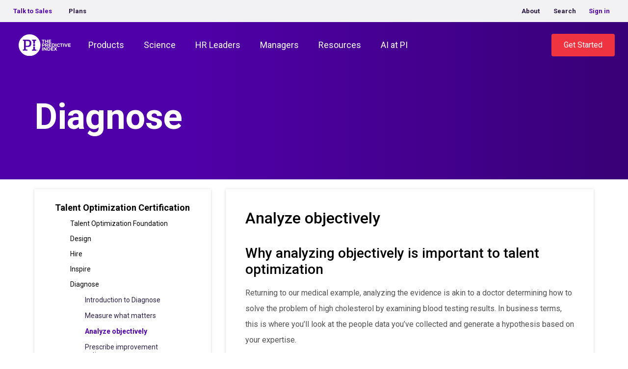

--- FILE ---
content_type: text/html; charset=UTF-8
request_url: https://www.predictiveindex.com/learn/general/lessons/analyze-objectively/
body_size: 35209
content:
<!doctype html><html lang="en-US"><head><meta charset="utf-8"><script>if(navigator.userAgent.match(/MSIE|Internet Explorer/i)||navigator.userAgent.match(/Trident\/7\..*?rv:11/i)){var href=document.location.href;if(!href.match(/[?&]nowprocket/)){if(href.indexOf("?")==-1){if(href.indexOf("#")==-1){document.location.href=href+"?nowprocket=1"}else{document.location.href=href.replace("#","?nowprocket=1#")}}else{if(href.indexOf("#")==-1){document.location.href=href+"&nowprocket=1"}else{document.location.href=href.replace("#","&nowprocket=1#")}}}}</script><script>(()=>{class RocketLazyLoadScripts{constructor(){this.v="2.0.4",this.userEvents=["keydown","keyup","mousedown","mouseup","mousemove","mouseover","mouseout","touchmove","touchstart","touchend","touchcancel","wheel","click","dblclick","input"],this.attributeEvents=["onblur","onclick","oncontextmenu","ondblclick","onfocus","onmousedown","onmouseenter","onmouseleave","onmousemove","onmouseout","onmouseover","onmouseup","onmousewheel","onscroll","onsubmit"]}async t(){this.i(),this.o(),/iP(ad|hone)/.test(navigator.userAgent)&&this.h(),this.u(),this.l(this),this.m(),this.k(this),this.p(this),this._(),await Promise.all([this.R(),this.L()]),this.lastBreath=Date.now(),this.S(this),this.P(),this.D(),this.O(),this.M(),await this.C(this.delayedScripts.normal),await this.C(this.delayedScripts.defer),await this.C(this.delayedScripts.async),await this.T(),await this.F(),await this.j(),await this.A(),window.dispatchEvent(new Event("rocket-allScriptsLoaded")),this.everythingLoaded=!0,this.lastTouchEnd&&await new Promise(t=>setTimeout(t,500-Date.now()+this.lastTouchEnd)),this.I(),this.H(),this.U(),this.W()}i(){this.CSPIssue=sessionStorage.getItem("rocketCSPIssue"),document.addEventListener("securitypolicyviolation",t=>{this.CSPIssue||"script-src-elem"!==t.violatedDirective||"data"!==t.blockedURI||(this.CSPIssue=!0,sessionStorage.setItem("rocketCSPIssue",!0))},{isRocket:!0})}o(){window.addEventListener("pageshow",t=>{this.persisted=t.persisted,this.realWindowLoadedFired=!0},{isRocket:!0}),window.addEventListener("pagehide",()=>{this.onFirstUserAction=null},{isRocket:!0})}h(){let t;function e(e){t=e}window.addEventListener("touchstart",e,{isRocket:!0}),window.addEventListener("touchend",function i(o){o.changedTouches[0]&&t.changedTouches[0]&&Math.abs(o.changedTouches[0].pageX-t.changedTouches[0].pageX)<10&&Math.abs(o.changedTouches[0].pageY-t.changedTouches[0].pageY)<10&&o.timeStamp-t.timeStamp<200&&(window.removeEventListener("touchstart",e,{isRocket:!0}),window.removeEventListener("touchend",i,{isRocket:!0}),"INPUT"===o.target.tagName&&"text"===o.target.type||(o.target.dispatchEvent(new TouchEvent("touchend",{target:o.target,bubbles:!0})),o.target.dispatchEvent(new MouseEvent("mouseover",{target:o.target,bubbles:!0})),o.target.dispatchEvent(new PointerEvent("click",{target:o.target,bubbles:!0,cancelable:!0,detail:1,clientX:o.changedTouches[0].clientX,clientY:o.changedTouches[0].clientY})),event.preventDefault()))},{isRocket:!0})}q(t){this.userActionTriggered||("mousemove"!==t.type||this.firstMousemoveIgnored?"keyup"===t.type||"mouseover"===t.type||"mouseout"===t.type||(this.userActionTriggered=!0,this.onFirstUserAction&&this.onFirstUserAction()):this.firstMousemoveIgnored=!0),"click"===t.type&&t.preventDefault(),t.stopPropagation(),t.stopImmediatePropagation(),"touchstart"===this.lastEvent&&"touchend"===t.type&&(this.lastTouchEnd=Date.now()),"click"===t.type&&(this.lastTouchEnd=0),this.lastEvent=t.type,t.composedPath&&t.composedPath()[0].getRootNode()instanceof ShadowRoot&&(t.rocketTarget=t.composedPath()[0]),this.savedUserEvents.push(t)}u(){this.savedUserEvents=[],this.userEventHandler=this.q.bind(this),this.userEvents.forEach(t=>window.addEventListener(t,this.userEventHandler,{passive:!1,isRocket:!0})),document.addEventListener("visibilitychange",this.userEventHandler,{isRocket:!0})}U(){this.userEvents.forEach(t=>window.removeEventListener(t,this.userEventHandler,{passive:!1,isRocket:!0})),document.removeEventListener("visibilitychange",this.userEventHandler,{isRocket:!0}),this.savedUserEvents.forEach(t=>{(t.rocketTarget||t.target).dispatchEvent(new window[t.constructor.name](t.type,t))})}m(){const t="return false",e=Array.from(this.attributeEvents,t=>"data-rocket-"+t),i="["+this.attributeEvents.join("],[")+"]",o="[data-rocket-"+this.attributeEvents.join("],[data-rocket-")+"]",s=(e,i,o)=>{o&&o!==t&&(e.setAttribute("data-rocket-"+i,o),e["rocket"+i]=new Function("event",o),e.setAttribute(i,t))};new MutationObserver(t=>{for(const n of t)"attributes"===n.type&&(n.attributeName.startsWith("data-rocket-")||this.everythingLoaded?n.attributeName.startsWith("data-rocket-")&&this.everythingLoaded&&this.N(n.target,n.attributeName.substring(12)):s(n.target,n.attributeName,n.target.getAttribute(n.attributeName))),"childList"===n.type&&n.addedNodes.forEach(t=>{if(t.nodeType===Node.ELEMENT_NODE)if(this.everythingLoaded)for(const i of[t,...t.querySelectorAll(o)])for(const t of i.getAttributeNames())e.includes(t)&&this.N(i,t.substring(12));else for(const e of[t,...t.querySelectorAll(i)])for(const t of e.getAttributeNames())this.attributeEvents.includes(t)&&s(e,t,e.getAttribute(t))})}).observe(document,{subtree:!0,childList:!0,attributeFilter:[...this.attributeEvents,...e]})}I(){this.attributeEvents.forEach(t=>{document.querySelectorAll("[data-rocket-"+t+"]").forEach(e=>{this.N(e,t)})})}N(t,e){const i=t.getAttribute("data-rocket-"+e);i&&(t.setAttribute(e,i),t.removeAttribute("data-rocket-"+e))}k(t){Object.defineProperty(HTMLElement.prototype,"onclick",{get(){return this.rocketonclick||null},set(e){this.rocketonclick=e,this.setAttribute(t.everythingLoaded?"onclick":"data-rocket-onclick","this.rocketonclick(event)")}})}S(t){function e(e,i){let o=e[i];e[i]=null,Object.defineProperty(e,i,{get:()=>o,set(s){t.everythingLoaded?o=s:e["rocket"+i]=o=s}})}e(document,"onreadystatechange"),e(window,"onload"),e(window,"onpageshow");try{Object.defineProperty(document,"readyState",{get:()=>t.rocketReadyState,set(e){t.rocketReadyState=e},configurable:!0}),document.readyState="loading"}catch(t){console.log("WPRocket DJE readyState conflict, bypassing")}}l(t){this.originalAddEventListener=EventTarget.prototype.addEventListener,this.originalRemoveEventListener=EventTarget.prototype.removeEventListener,this.savedEventListeners=[],EventTarget.prototype.addEventListener=function(e,i,o){o&&o.isRocket||!t.B(e,this)&&!t.userEvents.includes(e)||t.B(e,this)&&!t.userActionTriggered||e.startsWith("rocket-")||t.everythingLoaded?t.originalAddEventListener.call(this,e,i,o):(t.savedEventListeners.push({target:this,remove:!1,type:e,func:i,options:o}),"mouseenter"!==e&&"mouseleave"!==e||t.originalAddEventListener.call(this,e,t.savedUserEvents.push,o))},EventTarget.prototype.removeEventListener=function(e,i,o){o&&o.isRocket||!t.B(e,this)&&!t.userEvents.includes(e)||t.B(e,this)&&!t.userActionTriggered||e.startsWith("rocket-")||t.everythingLoaded?t.originalRemoveEventListener.call(this,e,i,o):t.savedEventListeners.push({target:this,remove:!0,type:e,func:i,options:o})}}J(t,e){this.savedEventListeners=this.savedEventListeners.filter(i=>{let o=i.type,s=i.target||window;return e!==o||t!==s||(this.B(o,s)&&(i.type="rocket-"+o),this.$(i),!1)})}H(){EventTarget.prototype.addEventListener=this.originalAddEventListener,EventTarget.prototype.removeEventListener=this.originalRemoveEventListener,this.savedEventListeners.forEach(t=>this.$(t))}$(t){t.remove?this.originalRemoveEventListener.call(t.target,t.type,t.func,t.options):this.originalAddEventListener.call(t.target,t.type,t.func,t.options)}p(t){let e;function i(e){return t.everythingLoaded?e:e.split(" ").map(t=>"load"===t||t.startsWith("load.")?"rocket-jquery-load":t).join(" ")}function o(o){function s(e){const s=o.fn[e];o.fn[e]=o.fn.init.prototype[e]=function(){return this[0]===window&&t.userActionTriggered&&("string"==typeof arguments[0]||arguments[0]instanceof String?arguments[0]=i(arguments[0]):"object"==typeof arguments[0]&&Object.keys(arguments[0]).forEach(t=>{const e=arguments[0][t];delete arguments[0][t],arguments[0][i(t)]=e})),s.apply(this,arguments),this}}if(o&&o.fn&&!t.allJQueries.includes(o)){const e={DOMContentLoaded:[],"rocket-DOMContentLoaded":[]};for(const t in e)document.addEventListener(t,()=>{e[t].forEach(t=>t())},{isRocket:!0});o.fn.ready=o.fn.init.prototype.ready=function(i){function s(){parseInt(o.fn.jquery)>2?setTimeout(()=>i.bind(document)(o)):i.bind(document)(o)}return"function"==typeof i&&(t.realDomReadyFired?!t.userActionTriggered||t.fauxDomReadyFired?s():e["rocket-DOMContentLoaded"].push(s):e.DOMContentLoaded.push(s)),o([])},s("on"),s("one"),s("off"),t.allJQueries.push(o)}e=o}t.allJQueries=[],o(window.jQuery),Object.defineProperty(window,"jQuery",{get:()=>e,set(t){o(t)}})}P(){const t=new Map;document.write=document.writeln=function(e){const i=document.currentScript,o=document.createRange(),s=i.parentElement;let n=t.get(i);void 0===n&&(n=i.nextSibling,t.set(i,n));const c=document.createDocumentFragment();o.setStart(c,0),c.appendChild(o.createContextualFragment(e)),s.insertBefore(c,n)}}async R(){return new Promise(t=>{this.userActionTriggered?t():this.onFirstUserAction=t})}async L(){return new Promise(t=>{document.addEventListener("DOMContentLoaded",()=>{this.realDomReadyFired=!0,t()},{isRocket:!0})})}async j(){return this.realWindowLoadedFired?Promise.resolve():new Promise(t=>{window.addEventListener("load",t,{isRocket:!0})})}M(){this.pendingScripts=[];this.scriptsMutationObserver=new MutationObserver(t=>{for(const e of t)e.addedNodes.forEach(t=>{"SCRIPT"!==t.tagName||t.noModule||t.isWPRocket||this.pendingScripts.push({script:t,promise:new Promise(e=>{const i=()=>{const i=this.pendingScripts.findIndex(e=>e.script===t);i>=0&&this.pendingScripts.splice(i,1),e()};t.addEventListener("load",i,{isRocket:!0}),t.addEventListener("error",i,{isRocket:!0}),setTimeout(i,1e3)})})})}),this.scriptsMutationObserver.observe(document,{childList:!0,subtree:!0})}async F(){await this.X(),this.pendingScripts.length?(await this.pendingScripts[0].promise,await this.F()):this.scriptsMutationObserver.disconnect()}D(){this.delayedScripts={normal:[],async:[],defer:[]},document.querySelectorAll("script[type$=rocketlazyloadscript]").forEach(t=>{t.hasAttribute("data-rocket-src")?t.hasAttribute("async")&&!1!==t.async?this.delayedScripts.async.push(t):t.hasAttribute("defer")&&!1!==t.defer||"module"===t.getAttribute("data-rocket-type")?this.delayedScripts.defer.push(t):this.delayedScripts.normal.push(t):this.delayedScripts.normal.push(t)})}async _(){await this.L();let t=[];document.querySelectorAll("script[type$=rocketlazyloadscript][data-rocket-src]").forEach(e=>{let i=e.getAttribute("data-rocket-src");if(i&&!i.startsWith("data:")){i.startsWith("//")&&(i=location.protocol+i);try{const o=new URL(i).origin;o!==location.origin&&t.push({src:o,crossOrigin:e.crossOrigin||"module"===e.getAttribute("data-rocket-type")})}catch(t){}}}),t=[...new Map(t.map(t=>[JSON.stringify(t),t])).values()],this.Y(t,"preconnect")}async G(t){if(await this.K(),!0!==t.noModule||!("noModule"in HTMLScriptElement.prototype))return new Promise(e=>{let i;function o(){(i||t).setAttribute("data-rocket-status","executed"),e()}try{if(navigator.userAgent.includes("Firefox/")||""===navigator.vendor||this.CSPIssue)i=document.createElement("script"),[...t.attributes].forEach(t=>{let e=t.nodeName;"type"!==e&&("data-rocket-type"===e&&(e="type"),"data-rocket-src"===e&&(e="src"),i.setAttribute(e,t.nodeValue))}),t.text&&(i.text=t.text),t.nonce&&(i.nonce=t.nonce),i.hasAttribute("src")?(i.addEventListener("load",o,{isRocket:!0}),i.addEventListener("error",()=>{i.setAttribute("data-rocket-status","failed-network"),e()},{isRocket:!0}),setTimeout(()=>{i.isConnected||e()},1)):(i.text=t.text,o()),i.isWPRocket=!0,t.parentNode.replaceChild(i,t);else{const i=t.getAttribute("data-rocket-type"),s=t.getAttribute("data-rocket-src");i?(t.type=i,t.removeAttribute("data-rocket-type")):t.removeAttribute("type"),t.addEventListener("load",o,{isRocket:!0}),t.addEventListener("error",i=>{this.CSPIssue&&i.target.src.startsWith("data:")?(console.log("WPRocket: CSP fallback activated"),t.removeAttribute("src"),this.G(t).then(e)):(t.setAttribute("data-rocket-status","failed-network"),e())},{isRocket:!0}),s?(t.fetchPriority="high",t.removeAttribute("data-rocket-src"),t.src=s):t.src="data:text/javascript;base64,"+window.btoa(unescape(encodeURIComponent(t.text)))}}catch(i){t.setAttribute("data-rocket-status","failed-transform"),e()}});t.setAttribute("data-rocket-status","skipped")}async C(t){const e=t.shift();return e?(e.isConnected&&await this.G(e),this.C(t)):Promise.resolve()}O(){this.Y([...this.delayedScripts.normal,...this.delayedScripts.defer,...this.delayedScripts.async],"preload")}Y(t,e){this.trash=this.trash||[];let i=!0;var o=document.createDocumentFragment();t.forEach(t=>{const s=t.getAttribute&&t.getAttribute("data-rocket-src")||t.src;if(s&&!s.startsWith("data:")){const n=document.createElement("link");n.href=s,n.rel=e,"preconnect"!==e&&(n.as="script",n.fetchPriority=i?"high":"low"),t.getAttribute&&"module"===t.getAttribute("data-rocket-type")&&(n.crossOrigin=!0),t.crossOrigin&&(n.crossOrigin=t.crossOrigin),t.integrity&&(n.integrity=t.integrity),t.nonce&&(n.nonce=t.nonce),o.appendChild(n),this.trash.push(n),i=!1}}),document.head.appendChild(o)}W(){this.trash.forEach(t=>t.remove())}async T(){try{document.readyState="interactive"}catch(t){}this.fauxDomReadyFired=!0;try{await this.K(),this.J(document,"readystatechange"),document.dispatchEvent(new Event("rocket-readystatechange")),await this.K(),document.rocketonreadystatechange&&document.rocketonreadystatechange(),await this.K(),this.J(document,"DOMContentLoaded"),document.dispatchEvent(new Event("rocket-DOMContentLoaded")),await this.K(),this.J(window,"DOMContentLoaded"),window.dispatchEvent(new Event("rocket-DOMContentLoaded"))}catch(t){console.error(t)}}async A(){try{document.readyState="complete"}catch(t){}try{await this.K(),this.J(document,"readystatechange"),document.dispatchEvent(new Event("rocket-readystatechange")),await this.K(),document.rocketonreadystatechange&&document.rocketonreadystatechange(),await this.K(),this.J(window,"load"),window.dispatchEvent(new Event("rocket-load")),await this.K(),window.rocketonload&&window.rocketonload(),await this.K(),this.allJQueries.forEach(t=>t(window).trigger("rocket-jquery-load")),await this.K(),this.J(window,"pageshow");const t=new Event("rocket-pageshow");t.persisted=this.persisted,window.dispatchEvent(t),await this.K(),window.rocketonpageshow&&window.rocketonpageshow({persisted:this.persisted})}catch(t){console.error(t)}}async K(){Date.now()-this.lastBreath>45&&(await this.X(),this.lastBreath=Date.now())}async X(){return document.hidden?new Promise(t=>setTimeout(t)):new Promise(t=>requestAnimationFrame(t))}B(t,e){return e===document&&"readystatechange"===t||(e===document&&"DOMContentLoaded"===t||(e===window&&"DOMContentLoaded"===t||(e===window&&"load"===t||e===window&&"pageshow"===t)))}static run(){(new RocketLazyLoadScripts).t()}}RocketLazyLoadScripts.run()})();</script> <meta http-equiv="x-ua-compatible" content="ie=edge"><meta name="viewport" content="width=device-width, initial-scale=1, shrink-to-fit=no"><link rel="stylesheet" media="print" onload="this.onload=null;this.media='all';" id="ao_optimized_gfonts" href="https://fonts.googleapis.com/css?family=Roboto%3A300%2C400%2C500%2C700%7CRoboto%3A300%2C400%2C500%2C700%7CRoboto%3A300%2C400%2C500%2C700&amp;display=swap"><link rel="alternate" hreflang="en" href="https://www.predictiveindex.com/learn/general/lessons/analyze-objectively/"/><link rel="alternate" hreflang="x-default" href="https://www.predictiveindex.com/learn/general/lessons/analyze-objectively/" /> <script data-cfasync="false" data-no-defer="1" data-no-minify="1" data-no-optimize="1">var ewww_webp_supported=!1;function check_webp_feature(A,e){var w;e=void 0!==e?e:function(){},ewww_webp_supported?e(ewww_webp_supported):((w=new Image).onload=function(){ewww_webp_supported=0<w.width&&0<w.height,e&&e(ewww_webp_supported)},w.onerror=function(){e&&e(!1)},w.src="data:image/webp;base64,"+{alpha:"UklGRkoAAABXRUJQVlA4WAoAAAAQAAAAAAAAAAAAQUxQSAwAAAARBxAR/Q9ERP8DAABWUDggGAAAABQBAJ0BKgEAAQAAAP4AAA3AAP7mtQAAAA=="}[A])}check_webp_feature("alpha");</script><script data-cfasync="false" data-no-defer="1" data-no-minify="1" data-no-optimize="1">var Arrive=function(c,w){"use strict";if(c.MutationObserver&&"undefined"!=typeof HTMLElement){var r,a=0,u=(r=HTMLElement.prototype.matches||HTMLElement.prototype.webkitMatchesSelector||HTMLElement.prototype.mozMatchesSelector||HTMLElement.prototype.msMatchesSelector,{matchesSelector:function(e,t){return e instanceof HTMLElement&&r.call(e,t)},addMethod:function(e,t,r){var a=e[t];e[t]=function(){return r.length==arguments.length?r.apply(this,arguments):"function"==typeof a?a.apply(this,arguments):void 0}},callCallbacks:function(e,t){t&&t.options.onceOnly&&1==t.firedElems.length&&(e=[e[0]]);for(var r,a=0;r=e[a];a++)r&&r.callback&&r.callback.call(r.elem,r.elem);t&&t.options.onceOnly&&1==t.firedElems.length&&t.me.unbindEventWithSelectorAndCallback.call(t.target,t.selector,t.callback)},checkChildNodesRecursively:function(e,t,r,a){for(var i,n=0;i=e[n];n++)r(i,t,a)&&a.push({callback:t.callback,elem:i}),0<i.childNodes.length&&u.checkChildNodesRecursively(i.childNodes,t,r,a)},mergeArrays:function(e,t){var r,a={};for(r in e)e.hasOwnProperty(r)&&(a[r]=e[r]);for(r in t)t.hasOwnProperty(r)&&(a[r]=t[r]);return a},toElementsArray:function(e){return e=void 0!==e&&("number"!=typeof e.length||e===c)?[e]:e}}),e=(l.prototype.addEvent=function(e,t,r,a){a={target:e,selector:t,options:r,callback:a,firedElems:[]};return this._beforeAdding&&this._beforeAdding(a),this._eventsBucket.push(a),a},l.prototype.removeEvent=function(e){for(var t,r=this._eventsBucket.length-1;t=this._eventsBucket[r];r--)e(t)&&(this._beforeRemoving&&this._beforeRemoving(t),(t=this._eventsBucket.splice(r,1))&&t.length&&(t[0].callback=null))},l.prototype.beforeAdding=function(e){this._beforeAdding=e},l.prototype.beforeRemoving=function(e){this._beforeRemoving=e},l),t=function(i,n){var o=new e,l=this,s={fireOnAttributesModification:!1};return o.beforeAdding(function(t){var e=t.target;e!==c.document&&e!==c||(e=document.getElementsByTagName("html")[0]);var r=new MutationObserver(function(e){n.call(this,e,t)}),a=i(t.options);r.observe(e,a),t.observer=r,t.me=l}),o.beforeRemoving(function(e){e.observer.disconnect()}),this.bindEvent=function(e,t,r){t=u.mergeArrays(s,t);for(var a=u.toElementsArray(this),i=0;i<a.length;i++)o.addEvent(a[i],e,t,r)},this.unbindEvent=function(){var r=u.toElementsArray(this);o.removeEvent(function(e){for(var t=0;t<r.length;t++)if(this===w||e.target===r[t])return!0;return!1})},this.unbindEventWithSelectorOrCallback=function(r){var a=u.toElementsArray(this),i=r,e="function"==typeof r?function(e){for(var t=0;t<a.length;t++)if((this===w||e.target===a[t])&&e.callback===i)return!0;return!1}:function(e){for(var t=0;t<a.length;t++)if((this===w||e.target===a[t])&&e.selector===r)return!0;return!1};o.removeEvent(e)},this.unbindEventWithSelectorAndCallback=function(r,a){var i=u.toElementsArray(this);o.removeEvent(function(e){for(var t=0;t<i.length;t++)if((this===w||e.target===i[t])&&e.selector===r&&e.callback===a)return!0;return!1})},this},i=new function(){var s={fireOnAttributesModification:!1,onceOnly:!1,existing:!1};function n(e,t,r){return!(!u.matchesSelector(e,t.selector)||(e._id===w&&(e._id=a++),-1!=t.firedElems.indexOf(e._id)))&&(t.firedElems.push(e._id),!0)}var c=(i=new t(function(e){var t={attributes:!1,childList:!0,subtree:!0};return e.fireOnAttributesModification&&(t.attributes=!0),t},function(e,i){e.forEach(function(e){var t=e.addedNodes,r=e.target,a=[];null!==t&&0<t.length?u.checkChildNodesRecursively(t,i,n,a):"attributes"===e.type&&n(r,i)&&a.push({callback:i.callback,elem:r}),u.callCallbacks(a,i)})})).bindEvent;return i.bindEvent=function(e,t,r){t=void 0===r?(r=t,s):u.mergeArrays(s,t);var a=u.toElementsArray(this);if(t.existing){for(var i=[],n=0;n<a.length;n++)for(var o=a[n].querySelectorAll(e),l=0;l<o.length;l++)i.push({callback:r,elem:o[l]});if(t.onceOnly&&i.length)return r.call(i[0].elem,i[0].elem);setTimeout(u.callCallbacks,1,i)}c.call(this,e,t,r)},i},o=new function(){var a={};function i(e,t){return u.matchesSelector(e,t.selector)}var n=(o=new t(function(){return{childList:!0,subtree:!0}},function(e,r){e.forEach(function(e){var t=e.removedNodes,e=[];null!==t&&0<t.length&&u.checkChildNodesRecursively(t,r,i,e),u.callCallbacks(e,r)})})).bindEvent;return o.bindEvent=function(e,t,r){t=void 0===r?(r=t,a):u.mergeArrays(a,t),n.call(this,e,t,r)},o};d(HTMLElement.prototype),d(NodeList.prototype),d(HTMLCollection.prototype),d(HTMLDocument.prototype),d(Window.prototype);var n={};return s(i,n,"unbindAllArrive"),s(o,n,"unbindAllLeave"),n}function l(){this._eventsBucket=[],this._beforeAdding=null,this._beforeRemoving=null}function s(e,t,r){u.addMethod(t,r,e.unbindEvent),u.addMethod(t,r,e.unbindEventWithSelectorOrCallback),u.addMethod(t,r,e.unbindEventWithSelectorAndCallback)}function d(e){e.arrive=i.bindEvent,s(i,e,"unbindArrive"),e.leave=o.bindEvent,s(o,e,"unbindLeave")}}(window,void 0),ewww_webp_supported=!1;function check_webp_feature(e,t){var r;ewww_webp_supported?t(ewww_webp_supported):((r=new Image).onload=function(){ewww_webp_supported=0<r.width&&0<r.height,t(ewww_webp_supported)},r.onerror=function(){t(!1)},r.src="data:image/webp;base64,"+{alpha:"UklGRkoAAABXRUJQVlA4WAoAAAAQAAAAAAAAAAAAQUxQSAwAAAARBxAR/Q9ERP8DAABWUDggGAAAABQBAJ0BKgEAAQAAAP4AAA3AAP7mtQAAAA==",animation:"UklGRlIAAABXRUJQVlA4WAoAAAASAAAAAAAAAAAAQU5JTQYAAAD/////AABBTk1GJgAAAAAAAAAAAAAAAAAAAGQAAABWUDhMDQAAAC8AAAAQBxAREYiI/gcA"}[e])}function ewwwLoadImages(e){if(e){for(var t=document.querySelectorAll(".batch-image img, .image-wrapper a, .ngg-pro-masonry-item a, .ngg-galleria-offscreen-seo-wrapper a"),r=0,a=t.length;r<a;r++)ewwwAttr(t[r],"data-src",t[r].getAttribute("data-webp")),ewwwAttr(t[r],"data-thumbnail",t[r].getAttribute("data-webp-thumbnail"));for(var i=document.querySelectorAll("div.woocommerce-product-gallery__image"),r=0,a=i.length;r<a;r++)ewwwAttr(i[r],"data-thumb",i[r].getAttribute("data-webp-thumb"))}for(var n=document.querySelectorAll("video"),r=0,a=n.length;r<a;r++)ewwwAttr(n[r],"poster",e?n[r].getAttribute("data-poster-webp"):n[r].getAttribute("data-poster-image"));for(var o,l=document.querySelectorAll("img.ewww_webp_lazy_load"),r=0,a=l.length;r<a;r++)e&&(ewwwAttr(l[r],"data-lazy-srcset",l[r].getAttribute("data-lazy-srcset-webp")),ewwwAttr(l[r],"data-srcset",l[r].getAttribute("data-srcset-webp")),ewwwAttr(l[r],"data-lazy-src",l[r].getAttribute("data-lazy-src-webp")),ewwwAttr(l[r],"data-src",l[r].getAttribute("data-src-webp")),ewwwAttr(l[r],"data-orig-file",l[r].getAttribute("data-webp-orig-file")),ewwwAttr(l[r],"data-medium-file",l[r].getAttribute("data-webp-medium-file")),ewwwAttr(l[r],"data-large-file",l[r].getAttribute("data-webp-large-file")),null!=(o=l[r].getAttribute("srcset"))&&!1!==o&&o.includes("R0lGOD")&&ewwwAttr(l[r],"src",l[r].getAttribute("data-lazy-src-webp"))),l[r].className=l[r].className.replace(/\bewww_webp_lazy_load\b/,"");for(var s=document.querySelectorAll(".ewww_webp"),r=0,a=s.length;r<a;r++)e?(ewwwAttr(s[r],"srcset",s[r].getAttribute("data-srcset-webp")),ewwwAttr(s[r],"src",s[r].getAttribute("data-src-webp")),ewwwAttr(s[r],"data-orig-file",s[r].getAttribute("data-webp-orig-file")),ewwwAttr(s[r],"data-medium-file",s[r].getAttribute("data-webp-medium-file")),ewwwAttr(s[r],"data-large-file",s[r].getAttribute("data-webp-large-file")),ewwwAttr(s[r],"data-large_image",s[r].getAttribute("data-webp-large_image")),ewwwAttr(s[r],"data-src",s[r].getAttribute("data-webp-src"))):(ewwwAttr(s[r],"srcset",s[r].getAttribute("data-srcset-img")),ewwwAttr(s[r],"src",s[r].getAttribute("data-src-img"))),s[r].className=s[r].className.replace(/\bewww_webp\b/,"ewww_webp_loaded");window.jQuery&&jQuery.fn.isotope&&jQuery.fn.imagesLoaded&&(jQuery(".fusion-posts-container-infinite").imagesLoaded(function(){jQuery(".fusion-posts-container-infinite").hasClass("isotope")&&jQuery(".fusion-posts-container-infinite").isotope()}),jQuery(".fusion-portfolio:not(.fusion-recent-works) .fusion-portfolio-wrapper").imagesLoaded(function(){jQuery(".fusion-portfolio:not(.fusion-recent-works) .fusion-portfolio-wrapper").isotope()}))}function ewwwWebPInit(e){ewwwLoadImages(e),ewwwNggLoadGalleries(e),document.arrive(".ewww_webp",function(){ewwwLoadImages(e)}),document.arrive(".ewww_webp_lazy_load",function(){ewwwLoadImages(e)}),document.arrive("videos",function(){ewwwLoadImages(e)}),"loading"==document.readyState?document.addEventListener("DOMContentLoaded",ewwwJSONParserInit):("undefined"!=typeof galleries&&ewwwNggParseGalleries(e),ewwwWooParseVariations(e))}function ewwwAttr(e,t,r){null!=r&&!1!==r&&e.setAttribute(t,r)}function ewwwJSONParserInit(){"undefined"!=typeof galleries&&check_webp_feature("alpha",ewwwNggParseGalleries),check_webp_feature("alpha",ewwwWooParseVariations)}function ewwwWooParseVariations(e){if(e)for(var t=document.querySelectorAll("form.variations_form"),r=0,a=t.length;r<a;r++){var i=t[r].getAttribute("data-product_variations"),n=!1;try{for(var o in i=JSON.parse(i))void 0!==i[o]&&void 0!==i[o].image&&(void 0!==i[o].image.src_webp&&(i[o].image.src=i[o].image.src_webp,n=!0),void 0!==i[o].image.srcset_webp&&(i[o].image.srcset=i[o].image.srcset_webp,n=!0),void 0!==i[o].image.full_src_webp&&(i[o].image.full_src=i[o].image.full_src_webp,n=!0),void 0!==i[o].image.gallery_thumbnail_src_webp&&(i[o].image.gallery_thumbnail_src=i[o].image.gallery_thumbnail_src_webp,n=!0),void 0!==i[o].image.thumb_src_webp&&(i[o].image.thumb_src=i[o].image.thumb_src_webp,n=!0));n&&ewwwAttr(t[r],"data-product_variations",JSON.stringify(i))}catch(e){}}}function ewwwNggParseGalleries(e){if(e)for(var t in galleries){var r=galleries[t];galleries[t].images_list=ewwwNggParseImageList(r.images_list)}}function ewwwNggLoadGalleries(e){e&&document.addEventListener("ngg.galleria.themeadded",function(e,t){window.ngg_galleria._create_backup=window.ngg_galleria.create,window.ngg_galleria.create=function(e,t){var r=$(e).data("id");return galleries["gallery_"+r].images_list=ewwwNggParseImageList(galleries["gallery_"+r].images_list),window.ngg_galleria._create_backup(e,t)}})}function ewwwNggParseImageList(e){for(var t in e){var r=e[t];if(void 0!==r["image-webp"]&&(e[t].image=r["image-webp"],delete e[t]["image-webp"]),void 0!==r["thumb-webp"]&&(e[t].thumb=r["thumb-webp"],delete e[t]["thumb-webp"]),void 0!==r.full_image_webp&&(e[t].full_image=r.full_image_webp,delete e[t].full_image_webp),void 0!==r.srcsets)for(var a in r.srcsets)nggSrcset=r.srcsets[a],void 0!==r.srcsets[a+"-webp"]&&(e[t].srcsets[a]=r.srcsets[a+"-webp"],delete e[t].srcsets[a+"-webp"]);if(void 0!==r.full_srcsets)for(var i in r.full_srcsets)nggFSrcset=r.full_srcsets[i],void 0!==r.full_srcsets[i+"-webp"]&&(e[t].full_srcsets[i]=r.full_srcsets[i+"-webp"],delete e[t].full_srcsets[i+"-webp"])}return e}check_webp_feature("alpha",ewwwWebPInit);</script><meta name='robots' content='index, follow, max-image-preview:large, max-snippet:-1, max-video-preview:-1' /><style>img:is([sizes="auto" i], [sizes^="auto," i]) { contain-intrinsic-size: 3000px 1500px }</style><!-- This site is optimized with the Yoast SEO Premium plugin v26.6 (Yoast SEO v26.6) - https://yoast.com/wordpress/plugins/seo/ --><link media="all" href="https://www.predictiveindex.com/wp-content/cache/autoptimize/css/autoptimize_6de69982f3b7a9666ebbf5be6927c777.css" rel="stylesheet"><title>Analyze objectively - The Predictive Index</title><link data-rocket-prefetch href="https://www.googletagmanager.com" rel="dns-prefetch"><link data-rocket-prefetch href="https://fonts.googleapis.com" rel="dns-prefetch"><link data-rocket-prefetch href="https://media.predictiveindex.com" rel="dns-prefetch"> <noscript data-wpr-hosted-gf-parameters=""></noscript><link rel="preload" data-rocket-preload as="image" href="https://media.predictiveindex.com/wp-content/uploads/2024/02/05162342/the-predictive-index-b-with-transparency.svg" fetchpriority="high"><meta name="description" content="Why analyzing objectively is important to talent optimization Returning to our medical example, analyzing the evidence is akin to a doctor determining how" /><link rel="canonical" href="https://www.predictiveindex.com/learn/general/lessons/analyze-objectively/" /><meta property="og:locale" content="en_US" /><meta property="og:type" content="article" /><meta property="og:title" content="Analyze objectively" /><meta property="og:description" content="Why analyzing objectively is important to talent optimization Returning to our medical example, analyzing the evidence is akin to a doctor determining how" /><meta property="og:url" content="https://www.predictiveindex.com/learn/general/lessons/analyze-objectively/" /><meta property="og:site_name" content="The Predictive Index" /><meta property="article:modified_time" content="2024-04-05T19:28:42+00:00" /><meta property="og:image" content="https://www.predictiveindex.com/wp-content/uploads/2021/04/Just-Starting-Orgs.png" /><meta name="twitter:card" content="summary_large_image" /><meta name="twitter:label1" content="Est. reading time" /><meta name="twitter:data1" content="4 minutes" /> <script type="application/ld+json" class="yoast-schema-graph">{"@context":"https://schema.org","@graph":[{"@type":"WebPage","@id":"https://www.predictiveindex.com/learn/general/lessons/analyze-objectively/","url":"https://www.predictiveindex.com/learn/general/lessons/analyze-objectively/","name":"Analyze objectively - The Predictive Index","isPartOf":{"@id":"https://www.predictiveindex.com/#website"},"primaryImageOfPage":{"@id":"https://www.predictiveindex.com/learn/general/lessons/analyze-objectively/#primaryimage"},"image":{"@id":"https://www.predictiveindex.com/learn/general/lessons/analyze-objectively/#primaryimage"},"thumbnailUrl":"https://www.predictiveindex.com/wp-content/uploads/2021/04/Just-Starting-Orgs.png","datePublished":"2021-04-06T17:52:35+00:00","dateModified":"2024-04-05T19:28:42+00:00","description":"Why analyzing objectively is important to talent optimization Returning to our medical example, analyzing the evidence is akin to a doctor determining how","breadcrumb":{"@id":"https://www.predictiveindex.com/learn/general/lessons/analyze-objectively/#breadcrumb"},"inLanguage":"en-US","potentialAction":[{"@type":"ReadAction","target":["https://www.predictiveindex.com/learn/general/lessons/analyze-objectively/"]}]},{"@type":"ImageObject","inLanguage":"en-US","@id":"https://www.predictiveindex.com/learn/general/lessons/analyze-objectively/#primaryimage","url":"https://media.predictiveindex.com/wp-content/uploads/2021/04/09123131/Just-Starting-Orgs.png","contentUrl":"https://media.predictiveindex.com/wp-content/uploads/2021/04/09123131/Just-Starting-Orgs.png","width":766,"height":742},{"@type":"BreadcrumbList","@id":"https://www.predictiveindex.com/learn/general/lessons/analyze-objectively/#breadcrumb","itemListElement":[{"@type":"ListItem","position":1,"name":"Home","item":"https://www.predictiveindex.com"},{"@type":"ListItem","position":2,"name":"Talent Optimization Certification","item":"https://www.predictiveindex.com/learn/talent-optimization/series/talent-optimization-certification/"},{"@type":"ListItem","position":3,"name":"Diagnose","item":"https://www.predictiveindex.com/learn/diagnose/courses/diagnose-2/"},{"@type":"ListItem","position":4,"name":"Analyze objectively"}]},{"@type":"WebSite","@id":"https://www.predictiveindex.com/#website","url":"https://www.predictiveindex.com/","name":"The Predictive Index","description":"Talent Optimization Leader","publisher":{"@id":"https://www.predictiveindex.com/#organization"},"potentialAction":[{"@type":"SearchAction","target":{"@type":"EntryPoint","urlTemplate":"https://www.predictiveindex.com/search/{search_term_string}"},"query-input":{"@type":"PropertyValueSpecification","valueRequired":true,"valueName":"search_term_string"}}],"inLanguage":"en-US"},{"@type":"Organization","@id":"https://www.predictiveindex.com/#organization","name":"The Predictive Index","url":"https://www.predictiveindex.com/","logo":{"@type":"ImageObject","inLanguage":"en-US","@id":"https://www.predictiveindex.com/#/schema/logo/image/","url":"https://media.predictiveindex.com/wp-content/uploads/2018/05/30112340/predictive-index-logo.svg","contentUrl":"https://media.predictiveindex.com/wp-content/uploads/2018/05/30112340/predictive-index-logo.svg","width":"1024","height":"1024","caption":"The Predictive Index"},"image":{"@id":"https://www.predictiveindex.com/#/schema/logo/image/"}}]}</script> <!-- / Yoast SEO Premium plugin. --><link rel='dns-prefetch' href='//js.hs-scripts.com' /><link rel='dns-prefetch' href='//www.google.com' /><link rel='dns-prefetch' href='//kit.fontawesome.com' /><link href='https://fonts.gstatic.com' crossorigin rel='preconnect' /><style id='classic-theme-styles-inline-css' type='text/css'>/*! This file is auto-generated */
.wp-block-button__link{color:#fff;background-color:#32373c;border-radius:9999px;box-shadow:none;text-decoration:none;padding:calc(.667em + 2px) calc(1.333em + 2px);font-size:1.125em}.wp-block-file__button{background:#32373c;color:#fff;text-decoration:none}</style><style id='global-styles-inline-css' type='text/css'>:root{--wp--preset--aspect-ratio--square: 1;--wp--preset--aspect-ratio--4-3: 4/3;--wp--preset--aspect-ratio--3-4: 3/4;--wp--preset--aspect-ratio--3-2: 3/2;--wp--preset--aspect-ratio--2-3: 2/3;--wp--preset--aspect-ratio--16-9: 16/9;--wp--preset--aspect-ratio--9-16: 9/16;--wp--preset--color--black: #000000;--wp--preset--color--cyan-bluish-gray: #abb8c3;--wp--preset--color--white: #ffffff;--wp--preset--color--pale-pink: #f78da7;--wp--preset--color--vivid-red: #cf2e2e;--wp--preset--color--luminous-vivid-orange: #ff6900;--wp--preset--color--luminous-vivid-amber: #fcb900;--wp--preset--color--light-green-cyan: #7bdcb5;--wp--preset--color--vivid-green-cyan: #00d084;--wp--preset--color--pale-cyan-blue: #8ed1fc;--wp--preset--color--vivid-cyan-blue: #0693e3;--wp--preset--color--vivid-purple: #9b51e0;--wp--preset--color--phoenix: #EF3340;--wp--preset--color--electric-violet: #5000A8;--wp--preset--color--cosmic: #CBABFA;--wp--preset--color--alchemy: #F58A51;--wp--preset--color--mirage: #F84568;--wp--preset--color--frontier: #0092C8;--wp--preset--color--silver: #F2F2F2;--wp--preset--color--prestige: #2E1F44;--wp--preset--color--perform: #00CC83;--wp--preset--gradient--vivid-cyan-blue-to-vivid-purple: linear-gradient(135deg,rgba(6,147,227,1) 0%,rgb(155,81,224) 100%);--wp--preset--gradient--light-green-cyan-to-vivid-green-cyan: linear-gradient(135deg,rgb(122,220,180) 0%,rgb(0,208,130) 100%);--wp--preset--gradient--luminous-vivid-amber-to-luminous-vivid-orange: linear-gradient(135deg,rgba(252,185,0,1) 0%,rgba(255,105,0,1) 100%);--wp--preset--gradient--luminous-vivid-orange-to-vivid-red: linear-gradient(135deg,rgba(255,105,0,1) 0%,rgb(207,46,46) 100%);--wp--preset--gradient--very-light-gray-to-cyan-bluish-gray: linear-gradient(135deg,rgb(238,238,238) 0%,rgb(169,184,195) 100%);--wp--preset--gradient--cool-to-warm-spectrum: linear-gradient(135deg,rgb(74,234,220) 0%,rgb(151,120,209) 20%,rgb(207,42,186) 40%,rgb(238,44,130) 60%,rgb(251,105,98) 80%,rgb(254,248,76) 100%);--wp--preset--gradient--blush-light-purple: linear-gradient(135deg,rgb(255,206,236) 0%,rgb(152,150,240) 100%);--wp--preset--gradient--blush-bordeaux: linear-gradient(135deg,rgb(254,205,165) 0%,rgb(254,45,45) 50%,rgb(107,0,62) 100%);--wp--preset--gradient--luminous-dusk: linear-gradient(135deg,rgb(255,203,112) 0%,rgb(199,81,192) 50%,rgb(65,88,208) 100%);--wp--preset--gradient--pale-ocean: linear-gradient(135deg,rgb(255,245,203) 0%,rgb(182,227,212) 50%,rgb(51,167,181) 100%);--wp--preset--gradient--electric-grass: linear-gradient(135deg,rgb(202,248,128) 0%,rgb(113,206,126) 100%);--wp--preset--gradient--midnight: linear-gradient(135deg,rgb(2,3,129) 0%,rgb(40,116,252) 100%);--wp--preset--font-size--small: 13px;--wp--preset--font-size--medium: 20px;--wp--preset--font-size--large: 36px;--wp--preset--font-size--x-large: 42px;--wp--preset--spacing--20: 0.44rem;--wp--preset--spacing--30: 0.67rem;--wp--preset--spacing--40: 1rem;--wp--preset--spacing--50: 1.5rem;--wp--preset--spacing--60: 2.25rem;--wp--preset--spacing--70: 3.38rem;--wp--preset--spacing--80: 5.06rem;--wp--preset--shadow--natural: 6px 6px 9px rgba(0, 0, 0, 0.2);--wp--preset--shadow--deep: 12px 12px 50px rgba(0, 0, 0, 0.4);--wp--preset--shadow--sharp: 6px 6px 0px rgba(0, 0, 0, 0.2);--wp--preset--shadow--outlined: 6px 6px 0px -3px rgba(255, 255, 255, 1), 6px 6px rgba(0, 0, 0, 1);--wp--preset--shadow--crisp: 6px 6px 0px rgba(0, 0, 0, 1);}:where(.is-layout-flex){gap: 0.5em;}:where(.is-layout-grid){gap: 0.5em;}body .is-layout-flex{display: flex;}.is-layout-flex{flex-wrap: wrap;align-items: center;}.is-layout-flex > :is(*, div){margin: 0;}body .is-layout-grid{display: grid;}.is-layout-grid > :is(*, div){margin: 0;}:where(.wp-block-columns.is-layout-flex){gap: 2em;}:where(.wp-block-columns.is-layout-grid){gap: 2em;}:where(.wp-block-post-template.is-layout-flex){gap: 1.25em;}:where(.wp-block-post-template.is-layout-grid){gap: 1.25em;}.has-black-color{color: var(--wp--preset--color--black) !important;}.has-cyan-bluish-gray-color{color: var(--wp--preset--color--cyan-bluish-gray) !important;}.has-white-color{color: var(--wp--preset--color--white) !important;}.has-pale-pink-color{color: var(--wp--preset--color--pale-pink) !important;}.has-vivid-red-color{color: var(--wp--preset--color--vivid-red) !important;}.has-luminous-vivid-orange-color{color: var(--wp--preset--color--luminous-vivid-orange) !important;}.has-luminous-vivid-amber-color{color: var(--wp--preset--color--luminous-vivid-amber) !important;}.has-light-green-cyan-color{color: var(--wp--preset--color--light-green-cyan) !important;}.has-vivid-green-cyan-color{color: var(--wp--preset--color--vivid-green-cyan) !important;}.has-pale-cyan-blue-color{color: var(--wp--preset--color--pale-cyan-blue) !important;}.has-vivid-cyan-blue-color{color: var(--wp--preset--color--vivid-cyan-blue) !important;}.has-vivid-purple-color{color: var(--wp--preset--color--vivid-purple) !important;}.has-black-background-color{background-color: var(--wp--preset--color--black) !important;}.has-cyan-bluish-gray-background-color{background-color: var(--wp--preset--color--cyan-bluish-gray) !important;}.has-white-background-color{background-color: var(--wp--preset--color--white) !important;}.has-pale-pink-background-color{background-color: var(--wp--preset--color--pale-pink) !important;}.has-vivid-red-background-color{background-color: var(--wp--preset--color--vivid-red) !important;}.has-luminous-vivid-orange-background-color{background-color: var(--wp--preset--color--luminous-vivid-orange) !important;}.has-luminous-vivid-amber-background-color{background-color: var(--wp--preset--color--luminous-vivid-amber) !important;}.has-light-green-cyan-background-color{background-color: var(--wp--preset--color--light-green-cyan) !important;}.has-vivid-green-cyan-background-color{background-color: var(--wp--preset--color--vivid-green-cyan) !important;}.has-pale-cyan-blue-background-color{background-color: var(--wp--preset--color--pale-cyan-blue) !important;}.has-vivid-cyan-blue-background-color{background-color: var(--wp--preset--color--vivid-cyan-blue) !important;}.has-vivid-purple-background-color{background-color: var(--wp--preset--color--vivid-purple) !important;}.has-black-border-color{border-color: var(--wp--preset--color--black) !important;}.has-cyan-bluish-gray-border-color{border-color: var(--wp--preset--color--cyan-bluish-gray) !important;}.has-white-border-color{border-color: var(--wp--preset--color--white) !important;}.has-pale-pink-border-color{border-color: var(--wp--preset--color--pale-pink) !important;}.has-vivid-red-border-color{border-color: var(--wp--preset--color--vivid-red) !important;}.has-luminous-vivid-orange-border-color{border-color: var(--wp--preset--color--luminous-vivid-orange) !important;}.has-luminous-vivid-amber-border-color{border-color: var(--wp--preset--color--luminous-vivid-amber) !important;}.has-light-green-cyan-border-color{border-color: var(--wp--preset--color--light-green-cyan) !important;}.has-vivid-green-cyan-border-color{border-color: var(--wp--preset--color--vivid-green-cyan) !important;}.has-pale-cyan-blue-border-color{border-color: var(--wp--preset--color--pale-cyan-blue) !important;}.has-vivid-cyan-blue-border-color{border-color: var(--wp--preset--color--vivid-cyan-blue) !important;}.has-vivid-purple-border-color{border-color: var(--wp--preset--color--vivid-purple) !important;}.has-vivid-cyan-blue-to-vivid-purple-gradient-background{background: var(--wp--preset--gradient--vivid-cyan-blue-to-vivid-purple) !important;}.has-light-green-cyan-to-vivid-green-cyan-gradient-background{background: var(--wp--preset--gradient--light-green-cyan-to-vivid-green-cyan) !important;}.has-luminous-vivid-amber-to-luminous-vivid-orange-gradient-background{background: var(--wp--preset--gradient--luminous-vivid-amber-to-luminous-vivid-orange) !important;}.has-luminous-vivid-orange-to-vivid-red-gradient-background{background: var(--wp--preset--gradient--luminous-vivid-orange-to-vivid-red) !important;}.has-very-light-gray-to-cyan-bluish-gray-gradient-background{background: var(--wp--preset--gradient--very-light-gray-to-cyan-bluish-gray) !important;}.has-cool-to-warm-spectrum-gradient-background{background: var(--wp--preset--gradient--cool-to-warm-spectrum) !important;}.has-blush-light-purple-gradient-background{background: var(--wp--preset--gradient--blush-light-purple) !important;}.has-blush-bordeaux-gradient-background{background: var(--wp--preset--gradient--blush-bordeaux) !important;}.has-luminous-dusk-gradient-background{background: var(--wp--preset--gradient--luminous-dusk) !important;}.has-pale-ocean-gradient-background{background: var(--wp--preset--gradient--pale-ocean) !important;}.has-electric-grass-gradient-background{background: var(--wp--preset--gradient--electric-grass) !important;}.has-midnight-gradient-background{background: var(--wp--preset--gradient--midnight) !important;}.has-small-font-size{font-size: var(--wp--preset--font-size--small) !important;}.has-medium-font-size{font-size: var(--wp--preset--font-size--medium) !important;}.has-large-font-size{font-size: var(--wp--preset--font-size--large) !important;}.has-x-large-font-size{font-size: var(--wp--preset--font-size--x-large) !important;}
:where(.wp-block-post-template.is-layout-flex){gap: 1.25em;}:where(.wp-block-post-template.is-layout-grid){gap: 1.25em;}
:where(.wp-block-columns.is-layout-flex){gap: 2em;}:where(.wp-block-columns.is-layout-grid){gap: 2em;}
:root :where(.wp-block-pullquote){font-size: 1.5em;line-height: 1.6;}</style><style id='searchwp-live-search-inline-css' type='text/css'>.searchwp-live-search-result .searchwp-live-search-result--title a {
  font-size: 16px;
}
.searchwp-live-search-result .searchwp-live-search-result--price {
  font-size: 14px;
}
.searchwp-live-search-result .searchwp-live-search-result--add-to-cart .button {
  font-size: 14px;
}</style> <script type="text/javascript" src="https://www.predictiveindex.com/wp-includes/js/jquery/jquery.min.js?ver=3.7.1" id="jquery-core-js"></script> <script type="rocketlazyloadscript" async defer data-rocket-type="text/javascript" data-rocket-src="https://www.google.com/recaptcha/api.js?render=6LeFdvMUAAAAACFCzlZYe6pBRc9o8-N8AKRlIUdh" id="recaptcha-defer-async-js"></script> <script type="rocketlazyloadscript" data-rocket-type="text/javascript" defer crossorigin="anonymous" data-rocket-src="https://kit.fontawesome.com/61bbd4dc34.js" id="fontawesome-js"></script> <!-- DO NOT COPY THIS SNIPPET! Start of Page Analytics Tracking for HubSpot WordPress plugin v11.3.33--> <script type="rocketlazyloadscript" class="hsq-set-content-id" data-content-id="blog-post">var _hsq = _hsq || [];
				_hsq.push(["setContentType", "blog-post"]);</script> <!-- DO NOT COPY THIS SNIPPET! End of Page Analytics Tracking for HubSpot WordPress plugin --> <noscript><style>.lazyload[data-src]{display:none !important;}</style></noscript><style>.lazyload{background-image:none !important;}.lazyload:before{background-image:none !important;}</style><link rel="icon" href="https://media.predictiveindex.com/wp-content/uploads/2024/06/25143342/cropped-favicon-32x32.png" sizes="32x32" /><link rel="icon" href="https://media.predictiveindex.com/wp-content/uploads/2024/06/25143342/cropped-favicon-192x192.png" sizes="192x192" /><link rel="apple-touch-icon" href="https://media.predictiveindex.com/wp-content/uploads/2024/06/25143342/cropped-favicon-180x180.png" /><meta name="msapplication-TileImage" content="https://media.predictiveindex.com/wp-content/uploads/2024/06/25143342/cropped-favicon-270x270.png" /> <script>(function(w,d,s,l,i){w[l]=w[l]||[];w[l].push({'gtm.start':
  new Date().getTime(),event:'gtm.js'});var f=d.getElementsByTagName(s)[0],
  j=d.createElement(s),dl=l!='dataLayer'?'&l='+l:'';j.async=true;j.src=
  'https://www.googletagmanager.com/gtm.js?id='+i+dl;f.parentNode.insertBefore(j,f);
  })(window,document,'script','dataLayer','GTM-TV9KS22');</script> <!-- Start VWO Async SmartCode --><link rel="preconnect" href="https://dev.visualwebsiteoptimizer.com" /> <script type='text/javascript' id='vwoCode'>window._vwo_code || (function() {
  var account_id=688532,
  version=2.1,
  settings_tolerance=2000,
  hide_element='body',
  hide_element_style = 'opacity:0 !important;filter:alpha(opacity=0) !important;background:none !important;transition:none !important;',
  /* DO NOT EDIT BELOW THIS LINE */
  f=false,w=window,d=document,v=d.querySelector('#vwoCode'),cK='_vwo_'+account_id+'_settings',cc={};try{var c=JSON.parse(localStorage.getItem('_vwo_'+account_id+'_config'));cc=c&&typeof c==='object'?c:{}}catch(e){}var stT=cc.stT==='session'?w.sessionStorage:w.localStorage;code={nonce:v&&v.nonce,use_existing_jquery:function(){return typeof use_existing_jquery!=='undefined'?use_existing_jquery:undefined},library_tolerance:function(){return typeof library_tolerance!=='undefined'?library_tolerance:undefined},settings_tolerance:function(){return cc.sT||settings_tolerance},hide_element_style:function(){return'{'+(cc.hES||hide_element_style)+'}'},hide_element:function(){if(performance.getEntriesByName('first-contentful-paint')[0]){return''}return typeof cc.hE==='string'?cc.hE:hide_element},getVersion:function(){return version},finish:function(e){if(!f){f=true;var t=d.getElementById('_vis_opt_path_hides');if(t)t.parentNode.removeChild(t);if(e)(new Image).src='https://dev.visualwebsiteoptimizer.com/ee.gif?a='+account_id+e}},finished:function(){return f},addScript:function(e){var t=d.createElement('script');t.type='text/javascript';if(e.src){t.src=e.src}else{t.text=e.text}v&&t.setAttribute('nonce',v.nonce);d.getElementsByTagName('head')[0].appendChild(t)},load:function(e,t){var n=this.getSettings(),i=d.createElement('script'),r=this;t=t||{};if(n){i.textContent=n;d.getElementsByTagName('head')[0].appendChild(i);if(!w.VWO||VWO.caE){stT.removeItem(cK);r.load(e)}}else{var o=new XMLHttpRequest;o.open('GET',e,true);o.withCredentials=!t.dSC;o.responseType=t.responseType||'text';o.onload=function(){if(t.onloadCb){return t.onloadCb(o,e)}if(o.status===200||o.status===304){_vwo_code.addScript({text:o.responseText})}else{_vwo_code.finish('&e=loading_failure:'+e)}};o.onerror=function(){if(t.onerrorCb){return t.onerrorCb(e)}_vwo_code.finish('&e=loading_failure:'+e)};o.send()}},getSettings:function(){try{var e=stT.getItem(cK);if(!e){return}e=JSON.parse(e);if(Date.now()>e.e){stT.removeItem(cK);return}return e.s}catch(e){return}},init:function(){if(d.URL.indexOf('__vwo_disable__')>-1)return;var e=this.settings_tolerance();w._vwo_settings_timer=setTimeout(function(){_vwo_code.finish();stT.removeItem(cK)},e);var t;if(this.hide_element()!=='body'){t=d.createElement('style');var n=this.hide_element(),i=n?n+this.hide_element_style():'',r=d.getElementsByTagName('head')[0];t.setAttribute('id','_vis_opt_path_hides');v&&t.setAttribute('nonce',v.nonce);t.setAttribute('type','text/css');if(t.styleSheet)t.styleSheet.cssText=i;else t.appendChild(d.createTextNode(i));r.appendChild(t)}else{t=d.getElementsByTagName('head')[0];var i=d.createElement('div');i.style.cssText='z-index: 2147483647 !important;position: fixed !important;left: 0 !important;top: 0 !important;width: 100% !important;height: 100% !important;background: white !important;display: block !important;';i.setAttribute('id','_vis_opt_path_hides');i.classList.add('_vis_hide_layer');t.parentNode.insertBefore(i,t.nextSibling)}var o=window._vis_opt_url||d.URL,s='https://dev.visualwebsiteoptimizer.com/j.php?a='+account_id+'&u='+encodeURIComponent(o)+'&vn='+version;if(w.location.search.indexOf('_vwo_xhr')!==-1){this.addScript({src:s})}else{this.load(s+'&x=true')}}};w._vwo_code=code;code.init();})();</script> <!-- End VWO Async SmartCode --><style id="rocket-lazyrender-inline-css">[data-wpr-lazyrender] {content-visibility: auto;}</style><meta name="generator" content="WP Rocket 3.20.3" data-wpr-features="wpr_delay_js wpr_defer_js wpr_preconnect_external_domains wpr_automatic_lazy_rendering wpr_oci wpr_preload_links wpr_desktop" /></head><body class="wp-singular sfwd-topic-template-default single single-sfwd-topic postid-1089148 wp-custom-logo wp-theme-predictive-indexresources analyze-objectively transparent-nav initial-position app-data index-data singular-data single-data single-sfwd-topic-data single-sfwd-topic-analyze-objectively-data learndash-cpt learndash-cpt-sfwd-topic learndash-template-ld30 learndash-cpt-sfwd-topic-1089148-current learndash-cpt-sfwd-courses-1085572-parent learndash-cpt-sfwd-lessons-1085587-parent learndash-embed-responsive"> <noscript><iframe src="https://www.googletagmanager.com/ns.html?id=GTM-TV9KS22" height="0" width="0" style="display:none;visibility:hidden"></iframe></noscript><header  class="banner fixed-top"><nav class=" utility-nav navbar navbar-expand-lg"><div class="container-fluid"><ul id="menu-utility-navigation" class="d-lg-flex nav"><li class="menu-item menu-talk-to-sales"><a href="#" class="menu-item menu-talk-to-sales text-secondary qualified-talk-to-sales-button">Talk to Sales</a></li><li class="menu-item menu-plans"><a href="https://www.predictiveindex.com/plans/">Plans</a></li><li class="menu-item menu-about"><a href="https://www.predictiveindex.com/company/">About</a></li><li class="menu-item menu-search"><a href="#searchwp-modal-5916110af2bd3b2b4d5992f3b0f8059a" data-searchwp-modal-trigger="searchwp-modal-5916110af2bd3b2b4d5992f3b0f8059a"><i class="fas fa-search"></i> Search</a></li></ul><ul id="user-navigation" class="login-menu d-lg-flex nav justify-content-end align-items-center"><li class="menu-item menu-item-has-children menu-sign-in"> <a target="_blank" rel="noopener" href="https://app.predictiveindex.com" class="text-secondary"><i class="fa-solid fa-user"></i> Sign in</a><ul class="sub-menu"><li class="menu-item menu-software-login"><a target="_blank" rel="noopener" href="https://app.predictiveindex.com">Software Login</a></li><li class="sl_norewrite menu-item menu-learn-login"><a href="https://www.predictiveindex.com/wp-login.php?redirect_to=https%3A%2F%2Fwww.predictiveindex.com%2Flearn%2Fgeneral%2Flessons%2Fanalyze-objectively">Learn Login</a></li></ul></li></ul></div></nav><nav class="navbar navbar-expand-lg primary-nav"><div class="container-fluid"><div class="logo"><div class="sr-only">The Predictive Index</div> <a href="https://www.predictiveindex.com/" class="navbar-brand" rel="home"><img fetchpriority="high" width="1" height="1" src="https://media.predictiveindex.com/wp-content/uploads/2024/02/05162342/the-predictive-index-b-with-transparency.svg" class="custom-logo" alt="The Predictive Index" decoding="async" /></a></div> <button class="primary-nav-toggle d-lg-none hamburger hamburger--vortex ml-auto" aria-label="Main menu" type="button"> <span class="hamburger-box"> <span class="hamburger-inner"></span> </span> </button><ul id="menu-primary-navigation" class="d-lg-flex nav align-items-center"><li class="active menu-item menu-item-has-children menu-products"><a href="https://www.predictiveindex.com/software/">Products</a><ul class="sub-menu"><li class="menu-item menu-item-has-children menu-core-products"><a href="https://www.predictiveindex.com/software/" class="section-header uppercase section-header-mobile upper btn btn-link btn-arrow text-left uppercase-mobile">Core Products <i class="fas fa-arrow-right"></i></a><ul class="sub-menu"><li class="menu-item menu-validated-hiring-avoid-mishires-identify-the-best-candidates-and-stop-turnover-with-validated-hiring-assessments"><a href="https://www.predictiveindex.com/software/hiring/"><div class="d-flex align-items-center"><img src="[data-uri]" class="d-inline menu-icon-img lazyload" data-src="https://media.predictiveindex.com/wp-content/uploads/2025/05/15122345/icon-hire-gradient.svg" decoding="async" /><noscript><img src="https://media.predictiveindex.com/wp-content/uploads/2025/05/15122345/icon-hire-gradient.svg" class="d-inline menu-icon-img" data-eio="l" /></noscript><span class="menu-icon-title">Validated Hiring <i class="fas fa-arrow-right d-lg-none"></i></span></div><div class='mt-1'><span class='description menu-icon-subtitle'>Avoid mishires, identify the best candidates, and stop turnover with validated hiring assessments.</span></div></a></li><li class="menu-item menu-leadership-development-dont-limit-your-peoples-potential-give-them-key-insights-for-personalized-development-effective-communication-and-stronger-connections"><a href="https://www.predictiveindex.com/software/managing/"><div class="d-flex align-items-center"><img src="[data-uri]" class="d-inline menu-icon-img lazyload" data-src="https://media.predictiveindex.com/wp-content/uploads/2025/05/15122347/icon-inspire-gradient.svg" decoding="async" /><noscript><img src="https://media.predictiveindex.com/wp-content/uploads/2025/05/15122347/icon-inspire-gradient.svg" class="d-inline menu-icon-img" data-eio="l" /></noscript><span class="menu-icon-title">Leadership Development <i class="fas fa-arrow-right d-lg-none"></i></span></div><div class='mt-1'><span class='description menu-icon-subtitle'>Don&#8217;t limit your people&#8217;s potential. Give them key insights for personalized development, effective communication, and stronger connections.</span></div></a></li><li class="menu-item menu-people-management-equip-managers-with-actionable-tools-to-coach-develop-and-hold-their-teams-accountable-all-personalized-to-each-direct-report-using-pi-data"><a href="https://www.predictiveindex.com/software/perform/"><div class="d-flex align-items-center"><img src="[data-uri]" class="d-inline menu-icon-img lazyload" data-src="https://media.predictiveindex.com/wp-content/uploads/2025/05/15122349/icon-perform-gradient.svg" decoding="async" /><noscript><img src="https://media.predictiveindex.com/wp-content/uploads/2025/05/15122349/icon-perform-gradient.svg" class="d-inline menu-icon-img" data-eio="l" /></noscript><span class="menu-icon-title">People Management <i class="fas fa-arrow-right d-lg-none"></i></span></div><div class='mt-1'><span class='description menu-icon-subtitle'>Equip managers with actionable tools to coach, develop, and hold their teams accountable — all personalized to each direct report using PI data.</span></div></a></li></ul></li><li class="block-menu one-third menu-item menu-see-a-demo"><div class="block-menu-wrapper lazyload" style="background-color: #5000A8; background-size: cover; background-position: center; background-repeat: no-repeat;" data-back="https://media.predictiveindex.com/wp-content/uploads/2025/05/15124332/Gradient-BG-270x300-1.png" data-back-webp="https://media.predictiveindex.com/wp-content/uploads/2025/05/15124332/Gradient-BG-270x300-1.png.webp" data-back-webp="https://media.predictiveindex.com/wp-content/uploads/2025/05/15124332/Gradient-BG-270x300-1.png.webp"><p><img decoding="async" class="alignnone w-100 size-medium wp-image-1646076 lazyload ewww_webp_lazy_load" style="margin-bottom: 24px" src="[data-uri]" alt="" width="300" height="158" data-src="https://media.predictiveindex.com/wp-content/uploads/2025/04/28141859/Frame-1000002778-300x158.png" data-eio-rwidth="300" data-eio-rheight="158" data-src-webp="https://media.predictiveindex.com/wp-content/uploads/2025/04/28141859/Frame-1000002778-300x158.png.webp" /><noscript><img decoding="async" class="alignnone w-100 size-medium wp-image-1646076" style="margin-bottom: 24px" src="https://media.predictiveindex.com/wp-content/uploads/2025/04/28141859/Frame-1000002778-300x158.png" alt="" width="300" height="158" data-eio="l" /></noscript></p><p style="font-size: 24px;font-weight: bold;line-height: 32px;color: #24133e;text-align: center;margin-top: 0">Bundle and save with Talent Optimization Essentials</p> <a href="/software/talent-optimization-essentials/" class="btn btn-secondary no-shadow">See a demo<i class="fas fa-arrow-right"></i></a></div></li><li class="active menu-item menu-item-has-children menu-additional-products"><a class="section-header uppercase section-header-mobile uppercase-mobile">Additional Products</a><ul class="sub-menu"><li class="menu-item menu-team-development"><a href="https://www.predictiveindex.com/software/talent-strategy/"><div class="d-flex align-items-center"><img src="[data-uri]" class="d-inline menu-icon-img lazyload" data-src="https://media.predictiveindex.com/wp-content/uploads/2025/05/15122340/icon-design-gradient.svg" decoding="async" /><noscript><img src="https://media.predictiveindex.com/wp-content/uploads/2025/05/15122340/icon-design-gradient.svg" class="d-inline menu-icon-img" data-eio="l" /></noscript><span class="menu-icon-title">Team Development</span></div><div class='mt-1'><span class='description menu-icon-subtitle'></span></div></a></li><li class="menu-item menu-employee-engagement"><a href="https://www.predictiveindex.com/software/engagement/"><div class="d-flex align-items-center"><img src="[data-uri]" class="d-inline menu-icon-img lazyload" data-src="https://media.predictiveindex.com/wp-content/uploads/2025/05/15122343/icon-diagnose-gradient.svg" decoding="async" /><noscript><img src="https://media.predictiveindex.com/wp-content/uploads/2025/05/15122343/icon-diagnose-gradient.svg" class="d-inline menu-icon-img" data-eio="l" /></noscript><span class="menu-icon-title">Employee Engagement</span></div><div class='mt-1'><span class='description menu-icon-subtitle'></span></div></a></li><li class="menu-item menu-item-has-children menu-buttons-container"><a>Buttons Container</a><ul class="sub-menu"><li class="menu-item menu-compare-plans"><a href="https://www.predictiveindex.com/plans/" class="btn btn-outline btn-inline no-shadow">Compare Plans</a></li><li class="menu-item menu-explore-full-platform"><a href="/software" class="btn btn-secondary btn-inline no-shadow">Explore full platform</a></li></ul></li></ul></li><li class="menu-item menu-item-has-children menu-assessments"><a href="/assessments/assessments-validity" class="section-header uppercase btn btn-link btn-arrow text-left header uppercase">Assessments <i class="fas fa-arrow-right"></i></a><ul class="sub-menu"><li class="menu-item menu-pi-behavioral-assessment"><a href="https://www.predictiveindex.com/assessments/behavioral-assessment/">PI Behavioral Assessment™</a></li><li class="menu-item menu-pi-cognitive-assessment"><a href="https://www.predictiveindex.com/assessments/cognitive-assessment/">PI Cognitive Assessment™</a></li><li class="menu-item menu-assessments"><a href="https://www.predictiveindex.com/assessments/assessments-validity/" class="btn btn-secondary btn-inline no-shadow">Assessments</a></li></ul></li><li class="menu-item menu-item-has-children menu-mobile-products-buttons"><a>Mobile Products Buttons</a><ul class="sub-menu"><li class="menu-item menu-bundle-and-save-with-talent-optimization-essentials"><a href="/software/talent-optimization-essentials" class="btn btn-secondary no-shadow">Bundle and save with Talent Optimization Essentials</a></li><li class="menu-item menu-get-started"><a href="/demo/" class="btn btn-secondary no-shadow">Get started</a></li></ul></li></ul></li><li class="menu-item menu-item-has-children menu-science"><a href="https://www.predictiveindex.com/science/">Science</a><ul class="sub-menu"><li class="menu-item menu-understand-our-science"><a href="https://www.predictiveindex.com/science/">Understand our science<span class="description">Read about the science that powers PI’s accurate, actionable, personalized solutions.</span></a></li><li class="menu-item menu-resources-and-articles"><a href="https://www.predictiveindex.com/science/articles/">Resources and articles<span class="description">Access our research articles and other science-driven resources.</span></a></li><li class="menu-item menu-explore-our-assessments"><a href="/assessments/assessments-validity" class="btn btn-secondary no-shadow">Explore Our Assessments</a></li><li class="menu-item menu-get-started"><a href="/demo/" class="btn btn-primary d-block d-lg-none">Get started</a></li></ul></li><li class="active menu-item menu-item-has-children menu-hr-leaders"><a href="/pi-for-hr-leaders/">HR Leaders</a><ul class="sub-menu"><li class="menu-item menu-item-has-children menu-how-we-can-help"><a class="section-header uppercase">How We Can Help</a><ul class="sub-menu"><li class="menu-item menu-find-the-right-fit-faster"><a href="https://www.predictiveindex.com/solution/recruitment-optimization/">Find the right fit, faster.<span class="description">Attract top talent and streamline hiring with science-backed tools that reduce bias and boost quality of hire.</span></a></li><li class="menu-item menu-equip-managers-to-onboard-with-confidence"><a href="https://www.predictiveindex.com/solution/onboarding-management-software/">Equip managers to onboard with confidence.<span class="description">Enable managers to tailor onboarding with behavioral insights, relationship guides, and 1:1 templates to ensure every new hire gets the support they need.</span></a></li><li class="menu-item menu-acquire-and-retain-top-talent"><a href="https://www.predictiveindex.com/solution/employee-and-talent-development-software/">Acquire and retain top talent.<span class="description">Provide managers with behavioral insights and team tools to strengthen relationships, align development goals, and build high-performing teams.</span></a></li></ul></li><li class="menu-item menu-item-has-children menu-customer-stories"><a class="section-header uppercase">Customer Stories</a><ul class="sub-menu"><li class="menu-item menu-totango"><a href="/customer-stories/building-culture-and-continuity-with-pi-hire-how-people-data-helped-totango-prosper/">Totango<span class="description">Learn how Totango used PI to reduce attrition by as much as 20%.</span></a></li><li class="menu-item menu-watercare"><a href="/customer-stories/how-watercare-reimagined-partnerships-and-teams/">Watercare<span class="description">Read how PI helped Watercare build teams that consistently perform.</span></a></li><li class="menu-item menu-view-all-customer-stories"><a href="https://www.predictiveindex.com/company/customer-stories/" class="btn btn-secondary no-shadow">View all customer stories</a></li><li class="menu-item menu-get-started"><a href="/demo/" class="btn btn-primary d-block d-lg-none">Get started</a></li></ul></li></ul></li><li class="active menu-item menu-item-has-children menu-managers"><a href="/pi-for-managers/">Managers</a><ul class="sub-menu"><li class="menu-item menu-item-has-children menu-how-we-can-help"><a class="section-header uppercase">How We Can Help</a><ul class="sub-menu"><li class="menu-item menu-resolve-team-friction-and-improve-collaboration"><a href="https://www.predictiveindex.com/solution/team-communication-and-collaboration-software/">Resolve team friction and improve collaboration.<span class="description">Improve teamwork and reduce friction with insights into communication styles and collaboration preferences.</span></a></li><li class="menu-item menu-thrive-under-pressure-and-lead-with-confidence"><a href="https://www.predictiveindex.com/solution/team-performance-productivity/">Thrive under pressure and lead with confidence.<span class="description">Turn behavioral insights into better leadership—balance tactical work, boost performance, and create a team that works in sync.</span></a></li><li class="menu-item menu-accelerate-new-hire-onboarding"><a href="https://www.predictiveindex.com/solution/onboarding-management-software/">Accelerate new hire onboarding.<span class="description">Use behavioral data to personalize onboarding experiences, helping new hires integrate faster and with greater impact.</span></a></li></ul></li><li class="menu-item menu-item-has-children menu-customer-stories"><a class="section-header uppercase">Customer Stories</a><ul class="sub-menu"><li class="menu-item menu-six-factor"><a href="/customer-stories/six-factor-team-discovery/">Six Factor<span class="description">Learn how PI helped Six Factor achieve an “exponential” return on investment.</span></a></li><li class="menu-item menu-builtech"><a href="/customer-stories/builtech-case-study/">Builtech<span class="description">Read how Builtech reduced turnover to save nearly $200k in attrition costs.</span></a></li><li class="menu-item menu-view-all-customer-stories"><a href="https://www.predictiveindex.com/company/customer-stories/" class="btn btn-secondary no-shadow">View all customer stories</a></li><li class="menu-item menu-get-started"><a href="/demo/" class="btn btn-primary d-block d-lg-none">Get started</a></li></ul></li></ul></li><li class="active menu-item menu-item-has-children menu-resources"><a href="/series/perspectives/perspectives-webinar-series/">Resources</a><ul class="sub-menu"><li class="menu-item menu-item-has-children menu-resources"><a class="section-header uppercase">Resources</a><ul class="sub-menu"><li class="menu-item menu-webinars"><a href="/series/perspectives/perspectives-webinar-series/">Webinars<span class="description">Get tips from leadership experts by attending our free webinars.</span></a></li><li class="menu-item menu-blog"><a href="https://www.predictiveindex.com/blog/">Blog<span class="description">Stay informed with our latest blogs and industry trends.</span></a></li><li class="menu-item menu-certifications-and-courses"><a href="/education/resources/?_sort_by=content_type&#038;_education_type=sfwd-lessons%2Csfwd-courses">Certifications and courses<span class="description">Enrich your knowledge of hiring, engagement, culture, and more.</span></a></li><li class="menu-item menu-education"><a href="https://www.predictiveindex.com/education/">Education<span class="description">Access free resources to elevate your PI knowledge and further your professional journey.</span></a></li></ul></li></ul></li><li class="menu-item menu-item-has-children menu-ai-at-pi"><a href="/ai/">AI at PI</a><ul class="sub-menu"><li class="menu-item menu-science-led-human-first-ai"><a href="https://www.predictiveindex.com/ai/">Science led, human first AI<span class="description">Empower humans and scale insights</span></a></li></ul></li><li class="menu-item menu-get-started"><a href="/demo/" class="px-4 nav-cta">Get Started</a></li></ul><ul id="user-navigation" class="d-lg-none login-menu nav justify-content-end align-items-center"><li class="menu-item menu-item-has-children menu-sign-in"> <a target="_blank" rel="noopener" href="https://app.predictiveindex.com" class="text-muted">Sign in</a><ul class="sub-menu"><li class="menu-item menu-software-login"><a target="_blank" rel="noopener" href="https://app.predictiveindex.com">Software Login</a></li><li class="sl_norewrite menu-item menu-learn-login"><a href="https://www.predictiveindex.com/wp-login.php?redirect_to=https%3A%2F%2Fwww.predictiveindex.com%2Flearn%2Fgeneral%2Flessons%2Fanalyze-objectively">Learn Login</a></li></ul></li></ul></div></nav><div  class="post_page_reading_bar" style="width: 0%;"></div></header> <script type="rocketlazyloadscript">const bodyEl = document.getElementsByTagName('body')[0];
    const banner = document.querySelector("header.banner");

    // Function to handle scroll events
    function handleScroll() {
        if (window.scrollY > 5) {
            banner.classList.add('initial-position-white-background');
            if (bodyEl.classList.contains('transparent-nav')) {
                bodyEl.classList.remove('initial-position');
            }
        } else {
            banner.classList.remove('initial-position-white-background');
            if (bodyEl.classList.contains('transparent-nav')) {
                bodyEl.classList.add('initial-position');
            }
        }
    }

    // Add scroll event listener
    window.addEventListener('scroll', handleScroll);

    // Check if body has 'transparent-nav' class
    if (bodyEl.classList.contains('transparent-nav')) {
        // Check scroll position on DOMContentLoaded
        document.addEventListener('DOMContentLoaded', function() {
            if (window.scrollY > 5) {
                bodyEl.classList.remove('initial-position');
            }
        });
    }</script> <div  class="wrap" role="document"><div  class="content"><main  class="main"><div class="header-background"><div class="container course-header-container"><div class="row"  ><div class="col-12"><h1>Diagnose</h1></div></div></div></div><section id="course-content" class="bg-white"><div class="container lesson-body-container"><div class="row"><div class="col-12 col-sm-12 col-md-5 col-lg-4 mb-3 mb-sm-0"><div class="table-of-contents"><div onclick="jQuery('.table-of-contents h4 svg').toggleClass('turn');" data-toggle="collapse" href="#lessons" role="button" aria-expanded="false" aria-controls="lessons"><div class="row"><div class="col-1"><h4 class="pl-2"><i class="fal fa-chevron-right turn"></i></h4></div><div class="col-10"><h4>Talent Optimization Certification</h4></div></div></div><div id="lessons" class="collapse show"><div id="lesson-1085575" onclick="jQuery('#lesson-1085575 h5 svg').toggleClass('turn');" data-toggle="collapse" href="#topics-1085575" role="button" aria-expanded="false" aria-controls="topics-1085575"><div class="row"><div class="col-1 offset-1"><h5><i class="fal fa-chevron-right "></i></h5></div><div class="col-8"><h5>Talent Optimization Foundation</h5></div></div></div><div id="topics-1085575" class="collapse  hide "><div class="row lessons"><div class="col-7 offset-3"><div class="text-indent"><a class="lesson " href="https://www.predictiveindex.com/learn/talent-optimization/lessons/introduction-to-talent-optimization/">Introduction to talent optimization</a></div></div><div class="col-7 offset-3"><div class="text-indent"><a class="lesson " href="https://www.predictiveindex.com/learn/general/lessons/talent-optimization-essentials/">Talent optimization principles</a></div></div><div class="col-7 offset-3"><div class="text-indent"><a class="lesson " href="https://www.predictiveindex.com/learn/general/lessons/talent-optimization-a-four-part-discipline/">Talent optimization: a four-part discipline</a></div></div><div class="col-7 offset-3"><div class="text-indent"><a href="https://www.predictiveindex.com/learn/talent-optimization/quizzes/to-essentials/" class="lesson">Talent Optimization Foundation Quiz</a></div></div></div></div><div id="lesson-1085578" onclick="jQuery('#lesson-1085578 h5 svg').toggleClass('turn');" data-toggle="collapse" href="#topics-1085578" role="button" aria-expanded="false" aria-controls="topics-1085578"><div class="row"><div class="col-1 offset-1"><h5><i class="fal fa-chevron-right "></i></h5></div><div class="col-8"><h5>Design</h5></div></div></div><div id="topics-1085578" class="collapse  hide "><div class="row lessons"><div class="col-7 offset-3"><div class="text-indent"><a class="lesson " href="https://www.predictiveindex.com/learn/general/lessons/introduction-to-design/">Introduction to Design</a></div></div><div class="col-7 offset-3"><div class="text-indent"><a class="lesson " href="https://www.predictiveindex.com/learn/general/lessons/recognize-each-team-members-strength/">Recognize each team member’s strengths.</a></div></div><div class="col-7 offset-3"><div class="text-indent"><a class="lesson " href="https://www.predictiveindex.com/learn/general/lessons/understand-team-dynamics/">Understand team dynamics.</a></div></div><div class="col-7 offset-3"><div class="text-indent"><a class="lesson " href="https://www.predictiveindex.com/learn/general/lessons/view-the-teams-strategic-intent-through-a-talent-lens/">View the team’s strategic intent through a talent lens.</a></div></div><div class="col-7 offset-3"><div class="text-indent"><a class="lesson " href="https://www.predictiveindex.com/learn/general/lessons/compare-team-capabilities-and-the-work-to-be-done/">Compare team capabilities and the work to be done.</a></div></div><div class="col-7 offset-3"><div class="text-indent"><a class="lesson " href="https://www.predictiveindex.com/learn/general/lessons/establish-your-culture/">Establish your culture.</a></div></div><div class="col-7 offset-3"><div class="text-indent"><a href="https://www.predictiveindex.com/learn/talent-optimization/quizzes/design/" class="lesson">Design Quiz</a></div></div></div></div><div id="lesson-1085581" onclick="jQuery('#lesson-1085581 h5 svg').toggleClass('turn');" data-toggle="collapse" href="#topics-1085581" role="button" aria-expanded="false" aria-controls="topics-1085581"><div class="row"><div class="col-1 offset-1"><h5><i class="fal fa-chevron-right "></i></h5></div><div class="col-8"><h5>Hire</h5></div></div></div><div id="topics-1085581" class="collapse  hide "><div class="row lessons"><div class="col-7 offset-3"><div class="text-indent"><a class="lesson " href="https://www.predictiveindex.com/learn/general/lessons/introduction-to-hire/">Introduction to Hire</a></div></div><div class="col-7 offset-3"><div class="text-indent"><a class="lesson " href="https://www.predictiveindex.com/learn/general/lessons/define-and-communicate-job-requirements/">Define and communicate job requirements.</a></div></div><div class="col-7 offset-3"><div class="text-indent"><a class="lesson " href="https://www.predictiveindex.com/learn/general/lessons/equip-your-leaders-to-land-top-talent/">Equip your leaders to land top talent.</a></div></div><div class="col-7 offset-3"><div class="text-indent"><a class="lesson " href="https://www.predictiveindex.com/learn/general/lessons/determine-candidate-cultural-fit/">Determine candidate cultural fit.</a></div></div><div class="col-7 offset-3"><div class="text-indent"><a href="https://www.predictiveindex.com/learn/talent-optimization/quizzes/hire/" class="lesson">Hire Quiz</a></div></div></div></div><div id="lesson-1085584" onclick="jQuery('#lesson-1085584 h5 svg').toggleClass('turn');" data-toggle="collapse" href="#topics-1085584" role="button" aria-expanded="false" aria-controls="topics-1085584"><div class="row"><div class="col-1 offset-1"><h5><i class="fal fa-chevron-right "></i></h5></div><div class="col-8"><h5>Inspire</h5></div></div></div><div id="topics-1085584" class="collapse  hide "><div class="row lessons"><div class="col-7 offset-3"><div class="text-indent"><a class="lesson " href="https://www.predictiveindex.com/learn/general/lessons/introduction-to-inspire/">Introduction to Inspire</a></div></div><div class="col-7 offset-3"><div class="text-indent"><a class="lesson " href="https://www.predictiveindex.com/learn/general/lessons/create-new-jobs-and-career-paths/">Create new jobs and career paths</a></div></div><div class="col-7 offset-3"><div class="text-indent"><a class="lesson " href="https://www.predictiveindex.com/learn/general/lessons/develop-your-leaders/">Develop your leaders</a></div></div><div class="col-7 offset-3"><div class="text-indent"><a class="lesson " href="https://www.predictiveindex.com/learn/general/lessons/ensure-productive-peer-relationships/">Ensure productive peer relationships</a></div></div><div class="col-7 offset-3"><div class="text-indent"><a class="lesson " href="https://www.predictiveindex.com/learn/general/lessons/reinforce-your-culture/">Reinforce your culture</a></div></div><div class="col-7 offset-3"><div class="text-indent"><a href="https://www.predictiveindex.com/learn/talent-optimization/quizzes/inspire/" class="lesson">Inspire Quiz</a></div></div></div></div><div id="lesson-1085587" onclick="jQuery('#lesson-1085587 h5 svg').toggleClass('turn');" data-toggle="collapse" href="#topics-1085587" role="button" aria-expanded="false" aria-controls="topics-1085587"><div class="row"><div class="col-1 offset-1"><h5><i class="fal fa-chevron-right  turn "></i></h5></div><div class="col-8"><h5>Diagnose</h5></div></div></div><div id="topics-1085587" class="collapse  show "><div class="row lessons"><div class="col-7 offset-3"><div class="text-indent"><a class="lesson " href="https://www.predictiveindex.com/learn/general/lessons/introduction-to-diagnose/">Introduction to Diagnose</a></div></div><div class="col-7 offset-3"><div class="text-indent"><a class="lesson " href="https://www.predictiveindex.com/learn/general/lessons/measure-what-matters-2/">Measure what matters</a></div></div><div class="col-7 offset-3"><div class="text-indent"><a class="lesson  selected " href="https://www.predictiveindex.com/learn/general/lessons/analyze-objectively/">Analyze objectively</a></div></div><div class="col-7 offset-3"><div class="text-indent"><a class="lesson " href="https://www.predictiveindex.com/learn/general/lessons/prescribe-improvement-actions/">Prescribe improvement actions</a></div></div><div class="col-7 offset-3"><div class="text-indent"><a href="https://www.predictiveindex.com/learn/talent-optimization/quizzes/diagnose/" class="lesson">Diagnose Quiz</a></div></div></div></div></div><div class="ss-inline-share-wrapper ss-inline-total-counter- ss-center-inline-content ss-small-icons ss-with-spacing ss-rectangle-icons ss-without-labels"><div class="ss-inline-share-content"><ul class="ss-social-icons-container"><li class=""><a href="#" aria-label="LinkedIn" data-ss-ss-link="https://www.linkedin.com/shareArticle?title=Analyze%20objectively&#038;url=https%3A%2F%2Fwww.predictiveindex.com%2Flearn%2Fgeneral%2Flessons%2Fanalyze-objectively%2F&#038;mini=true" class="ss-linkedin-color" rel="nofollow noopener" data-ss-ss-network-id="linkedin" data-ss-ss-post-id="1089148" data-ss-ss-location="inline_content" data-ss-ss-permalink="https://www.predictiveindex.com/learn/general/lessons/analyze-objectively/" data-ss-ss-type="share"> <span class="ss-share-network-content"><i class="ss-network-icon"><svg class="ss-svg-icon" aria-hidden="true" role="img" focusable="false" width="32" height="32" viewBox="0 0 32 32" xmlns="http://www.w3.org/2000/svg"><path fill-rule="evenodd" d="M29.632 0C30.939 0 32 1.032 32 2.307v27.384C32 30.966 30.939 32 29.632 32H2.36C1.058 32 0 30.966 0 29.69V2.308C0 1.032 1.058 0 2.36 0h27.272zM9.149 11.638h-4.77V27h4.77V11.638zm12.133-.382c-2.318 0-3.874 1.273-4.509 2.48h-.066v-2.098H12.14V27h4.76v-7.599c0-2.004.378-3.946 2.858-3.946 2.447 0 2.475 2.29 2.475 4.072V27H27v-8.423c0-4.138-.893-7.32-5.718-7.32v-.001zM6.764 4A2.766 2.766 0 004 6.769a2.765 2.765 0 105.528 0A2.767 2.767 0 006.765 4h-.001z" /></svg></i></span></a></li><li class=""><a href="#" aria-label="Facebook" data-ss-ss-link="https://www.facebook.com/sharer.php?t=Analyze%20objectively&#038;u=https%3A%2F%2Fwww.predictiveindex.com%2Flearn%2Fgeneral%2Flessons%2Fanalyze-objectively%2F" class="ss-facebook-color" rel="nofollow noopener" data-ss-ss-network-id="facebook" data-ss-ss-post-id="1089148" data-ss-ss-location="inline_content" data-ss-ss-permalink="https://www.predictiveindex.com/learn/general/lessons/analyze-objectively/" data-ss-ss-type="share" data-has-api="true"> <span class="ss-share-network-content"><i class="ss-network-icon"><svg class="ss-svg-icon" aria-hidden="true" role="img" focusable="false" width="32" height="32" viewBox="0 0 32 32" xmlns="http://www.w3.org/2000/svg"><path d="M32 16.098C32 7.208 24.837 0 16 0S0 7.207 0 16.098C0 24.133 5.851 30.792 13.5 32V20.751H9.437v-4.653H13.5V12.55c0-4.034 2.389-6.263 6.043-6.263 1.751 0 3.582.315 3.582.315v3.961h-2.018c-1.987 0-2.607 1.241-2.607 2.514v3.02h4.438l-.71 4.653H18.5V32C26.149 30.792 32 24.133 32 16.098z" /></svg></i></span></a></li><li class=""><a href="#" aria-label="Email" data-ss-ss-link="mailto:?body=https%3A%2F%2Fwww.predictiveindex.com%2Flearn%2Fgeneral%2Flessons%2Fanalyze-objectively%2F&#038;subject=Analyze%20objectively" class="ss-envelope-color" rel="nofollow noopener" data-ss-ss-network-id="envelope" data-ss-ss-post-id="1089148" data-ss-ss-location="inline_content" data-ss-ss-permalink="https://www.predictiveindex.com/learn/general/lessons/analyze-objectively/" data-ss-ss-type="share"> <span class="ss-share-network-content"><i class="ss-network-icon"><svg class="ss-svg-icon" aria-hidden="true" role="img" focusable="false" width="32" height="32" viewBox="0 0 32 32" xmlns="http://www.w3.org/2000/svg"><path d="M32 12.964v14.179c0 1.571-1.286 2.857-2.857 2.857h-26.286c-1.571 0-2.857-1.286-2.857-2.857v-14.179c0.536 0.589 1.143 1.107 1.804 1.554 2.964 2.018 5.964 4.036 8.875 6.161 1.5 1.107 3.357 2.464 5.304 2.464h0.036c1.946 0 3.804-1.357 5.304-2.464 2.911-2.107 5.911-4.143 8.893-6.161 0.643-0.446 1.25-0.964 1.786-1.554zM32 7.714c0 2-1.482 3.804-3.054 4.893-2.786 1.929-5.589 3.857-8.357 5.804-1.161 0.804-3.125 2.446-4.571 2.446h-0.036c-1.446 0-3.411-1.643-4.571-2.446-2.768-1.946-5.571-3.875-8.339-5.804-1.268-0.857-3.071-2.875-3.071-4.5 0-1.75 0.946-3.25 2.857-3.25h26.286c1.554 0 2.857 1.286 2.857 2.857z"></path></svg></i></span></a></li><li class=""><a href="#" aria-label="Copy Link" data-ss-ss-link="https://www.predictiveindex.com/learn/general/lessons/analyze-objectively/" class="ss-copy-color" rel="nofollow noopener" data-ss-ss-network-id="copy" data-ss-ss-post-id="1089148" data-ss-ss-location="inline_content" data-ss-ss-permalink="https://www.predictiveindex.com/learn/general/lessons/analyze-objectively/" data-ss-ss-type="share"> <span class="ss-share-network-content"><i class="ss-network-icon"><svg class="ss-svg-icon" aria-hidden="true" role="img" focusable="false" width="32" height="32" viewBox="0 0 32 32" xmlns="http://www.w3.org/2000/svg"><path d="M25.313 28v-18.688h-14.625v18.688h14.625zM25.313 6.688c1.438 0 2.688 1.188 2.688 2.625v18.688c0 1.438-1.25 2.688-2.688 2.688h-14.625c-1.438 0-2.688-1.25-2.688-2.688v-18.688c0-1.438 1.25-2.625 2.688-2.625h14.625zM21.313 1.313v2.688h-16v18.688h-2.625v-18.688c0-1.438 1.188-2.688 2.625-2.688h16z"></path></svg></i></span></a></li></ul></div></div></div></div><div class="col-12 col-sm-12 col-md-7 col-lg-8"><div class="resource-content lesson-content"><h2>Analyze objectively</h2><div class="learndash learndash_post_sfwd-topic user_has_access"  id="learndash_post_1089148"><div class="learndash-wrapper"><div class="learndash-wrapper learndash-wrap learndash-shortcode-wrap learndash-shortcode-wrap-ld_infobar-1085572_1089148_0"><div class="ld-topic-status"><div class="ld-breadcrumbs"><div class="ld-breadcrumbs-segments"> <span><a href="https://www.predictiveindex.com/learn/talent-optimization/series/talent-optimization-certification/">Talent Optimization Certification</a> </span> <span><a href="https://www.predictiveindex.com/learn/diagnose/courses/diagnose-2/">Diagnose</a> </span> <span><a href="https://www.predictiveindex.com/learn/general/lessons/analyze-objectively/">Analyze objectively</a> </span></div> <!--/.ld-breadcrumbs-segments--></div> <!--/.ld-breadcrumbs--></div></div><div class="ld-tabs ld-tab-count-1"><div class="ld-tabs-content"><div role="tabpanel" tabindex="0" aria-labelledby="content" class="ld-tab-content ld-visible" id="ld-tab-content-1089148"><div style="height:20px" aria-hidden="true" class="wp-block-spacer"></div><h3 id="why-analyzing-objectively-is-important-to-talent-optimization" class="wp-block-heading" id="h-why-analyzing-objectively-is-important-to-talent-optimization">Why analyzing objectively is important to talent optimization</h3><p>Returning to our medical example, analyzing the evidence is akin to a doctor determining how to solve the problem of high cholesterol by examining blood testing results. In business terms, this is where you’ll look at the people data you’ve collected and generate a hypothesis based on your expertise.</p><p>As always, you must analyze your data within your business context. For example, you may conduct a leadership gap analysis that evaluates your leadership team’s execution style and abilities relative to your business strategy. Or you may need to work backward from a poor business result such as a slip in production quality. Remember that in business, nearly every problem is a people problem. Analyzing people data objectively uncovers issues that aren’t obvious, which allows you to quickly and effectively take action.</p><p>Your analysis might result in a pile of corrective actions you need to take. Don’t try to solve everything all at once. You need to prioritize. When deciding which problem to solve, take the following steps:</p><section class="content-block"><div class="block-container"><div class="wp-block-columns is-layout-flex wp-container-core-columns-is-layout-9d6595d7 wp-block-columns-is-layout-flex"><div class="wp-block-column is-layout-flow wp-block-column-is-layout-flow" style="flex-basis:40%"><ul class="wp-block-list" id="block-3791cb37-0d1e-4cd4-866e-7eddf16345c9"><li>Examine the magnitude.</li><li>Determine the relevance.</li><li>Consider the breadth.</li><li>Look for repetition.</li></ul></div><div class="wp-block-column is-layout-flow wp-block-column-is-layout-flow" style="flex-basis:60%"><div class="articulate-embed-responsive articulate-embed-responsive-4by3"><iframe id="articulate-iframe-696daaa3d99bb" class="articulate-embed-responsive-item articulate-iframe" src="/wp-content/uploads/articulate_uploads/Driving-Disengagement6/story.html"  frameborder="0" scrolling="no" allowfullscreen></iframe></div></div></div></div></section><div style="height:31px" aria-hidden="true" class="wp-block-spacer"></div><h3 id="1-examine-the-magnitude" class="wp-block-heading" id="h-1-examine-the-magnitude">1. Examine the magnitude.</h3><section class="content-block"><div class="block-container"><div class="wp-block-columns is-layout-flex wp-container-core-columns-is-layout-9d6595d7 wp-block-columns-is-layout-flex"><div class="wp-block-column is-layout-flow wp-block-column-is-layout-flow" style="flex-basis:100%"><p>Some problems are bigger than others, and examining the magnitude of each allows you to separate the major problems from the minor ones. Let’s say your engagement score comes back and a mere 10 percent of your customer service reps are “highly engaged.” This is a very low score. You’ll want to act fast before turnover becomes a major issue.</p><section class="content-block"><div class="block-container"><div class="wp-block-group"><div class="wp-block-group__inner-container is-layout-flow wp-block-group-is-layout-flow"><div style="height:20px" aria-hidden="true" class="wp-block-spacer"></div><hr class="wp-block-separator has-css-opacity"/><section class="content-block"><div class="block-container"><div class="wp-block-columns mb-0 is-layout-flex wp-container-core-columns-is-layout-9d6595d7 wp-block-columns-is-layout-flex"><div class="wp-block-column is-layout-flow wp-block-column-is-layout-flow" style="flex-basis:2%"><p class="text-"><i class="fas fa-angle-double-right fa-lg"  style="color: #33a8d3"></i></p></div><div class="wp-block-column is-layout-flow wp-block-column-is-layout-flow" style="flex-basis:98%"><p><span style="background-color:rgba(0, 0, 0, 0)" class="has-inline-color has-frontier-color"><strong>Recommended Action:</strong> Consider the magnitude of a given people problem.</span></p></div></div></div></section><hr class="wp-block-separator has-css-opacity mt-0"/><div style="height:20px" aria-hidden="true" class="wp-block-spacer"></div></div></div></div></section></div></div></div></section><h3 id="2-determine-the-relevance" class="wp-block-heading" id="h-2-determine-the-relevance">2. Determine the relevance.</h3><p>Relevance is where you’ll ask yourself “Does this problem really matter?” Is a suspected people problem really affecting business outcomes or employee welfare? If not, tackle others first and circle back to this one later.&nbsp;</p><p>Another aspect of relevance deals with not the <em>number</em> of employees affected but the <em>caliber</em> of those affected. If your high-performing employees alert you to a problem in an engagement survey, prioritize that issue ahead of another that was flagged by your lower performers. High performers who are disengaged are flight risks; work quickly to retain them.</p><section class="content-block"><div class="block-container"><div class="wp-block-group"><div class="wp-block-group__inner-container is-layout-flow wp-block-group-is-layout-flow"><div style="height:20px" aria-hidden="true" class="wp-block-spacer"></div><hr class="wp-block-separator has-css-opacity"/><section class="content-block"><div class="block-container"><div class="wp-block-columns mb-0 is-layout-flex wp-container-core-columns-is-layout-9d6595d7 wp-block-columns-is-layout-flex"><div class="wp-block-column is-layout-flow wp-block-column-is-layout-flow" style="flex-basis:2%"><p class="text-"><i class="fas fa-angle-double-right fa-lg"  style="color: #33a8d3"></i></p></div><div class="wp-block-column is-layout-flow wp-block-column-is-layout-flow" style="flex-basis:98%"><p><span style="background-color:rgba(0, 0, 0, 0)" class="has-inline-color has-frontier-color"><strong>Recommended Action:</strong> Consider the relevance of a given people problem.</span></p></div></div></div></section><hr class="wp-block-separator has-css-opacity mt-0"/><div style="height:20px" aria-hidden="true" class="wp-block-spacer"></div></div></div></div></section><h3 id="3-consider-the-breadth" class="wp-block-heading" id="h-3-consider-the-breadth">3. Consider the breadth.</h3><p>Breadth refers to how widespread a problem is. An average employee engagement score may not be concerning if it reflects a small percentage of the overall company, but if 90 percent of employees are less engaged than you’d like, this may be a systematic problem. This is something you must prioritize.</p><section class="content-block"><div class="block-container"><div class="wp-block-group"><div class="wp-block-group__inner-container is-layout-flow wp-block-group-is-layout-flow"><div style="height:20px" aria-hidden="true" class="wp-block-spacer"></div><hr class="wp-block-separator has-css-opacity"/><section class="content-block"><div class="block-container"><div class="wp-block-columns mb-0 is-layout-flex wp-container-core-columns-is-layout-9d6595d7 wp-block-columns-is-layout-flex"><div class="wp-block-column is-layout-flow wp-block-column-is-layout-flow" style="flex-basis:2%"><p class="text-"><i class="fas fa-angle-double-right fa-lg"  style="color: #33a8d3"></i></p></div><div class="wp-block-column is-layout-flow wp-block-column-is-layout-flow" style="flex-basis:98%"><p><span style="background-color:rgba(0, 0, 0, 0)" class="has-inline-color has-frontier-color"><strong>Recommended Action:</strong> Consider the breadth of a given people problem.</span></p></div></div></div></section><hr class="wp-block-separator has-css-opacity mt-0"/><div style="height:20px" aria-hidden="true" class="wp-block-spacer"></div></div></div></div></section><h3 id="4-look-for-repetition" class="wp-block-heading" id="h-4-look-for-repetition">4. Look for repetition.</h3><p>Look at your data and try to find repetition. Look for patterns or a theme. Is this a problem that happens again and again? Are low engagement scores more common for newer employees? Does performance slide when a manager’s team grows to have too many direct reports? If so, you’ll want to figure out the “why” and address it in short order.</p><section class="content-block"><div class="block-container"><div class="wp-block-group"><div class="wp-block-group__inner-container is-layout-flow wp-block-group-is-layout-flow"><div style="height:20px" aria-hidden="true" class="wp-block-spacer"></div><hr class="wp-block-separator has-css-opacity"/><section class="content-block"><div class="block-container"><div class="wp-block-columns mb-0 is-layout-flex wp-container-core-columns-is-layout-9d6595d7 wp-block-columns-is-layout-flex"><div class="wp-block-column is-layout-flow wp-block-column-is-layout-flow" style="flex-basis:2%"><p class="text-"><i class="fas fa-angle-double-right fa-lg"  style="color: #33a8d3"></i></p></div><div class="wp-block-column is-layout-flow wp-block-column-is-layout-flow" style="flex-basis:98%"><p><span style="background-color:rgba(0, 0, 0, 0)" class="has-inline-color has-frontier-color"><strong>Recommended Action:</strong> Look for a pattern related to a given people problem.</span></p></div></div></div></section><hr class="wp-block-separator has-css-opacity mt-0"/><div style="height:20px" aria-hidden="true" class="wp-block-spacer"></div></div></div></div></section><h5 id="what-analytic-tools" class="wp-block-heading" id="h-what-analytic-tools-nbsp">What Analytic tools&nbsp;</h5><section class="content-block"><div class="block-container block-content-left"><div class="wp-block-columns is-layout-flex wp-container-core-columns-is-layout-9d6595d7 wp-block-columns-is-layout-flex"><div class="wp-block-column is-layout-flow wp-block-column-is-layout-flow"><div class="wp-block-image"><figure class="aligncenter size-large is-resized"><img fetchpriority="high" decoding="async" width="766" height="742" src="[data-uri]" alt="" class="wp-image-1090459 ewww_webp" style="width:300px;height:300px" srcset="[data-uri] 1w" sizes="(max-width: 766px) 100vw, 766px" data-src-img="https://media.predictiveindex.com/wp-content/uploads/2021/04/09123131/Just-Starting-Orgs.png" data-src-webp="https://media.predictiveindex.com/wp-content/uploads/2021/04/09123131/Just-Starting-Orgs.png.webp" data-srcset-webp="https://media.predictiveindex.com/wp-content/uploads/2021/04/09123131/Just-Starting-Orgs.png.webp 766w, https://media.predictiveindex.com/wp-content/uploads/2021/04/09123131/Just-Starting-Orgs-300x291.png.webp 300w, https://media.predictiveindex.com/wp-content/uploads/2021/04/09123131/Just-Starting-Orgs-50x48.png.webp 50w, https://media.predictiveindex.com/wp-content/uploads/2021/04/09123131/Just-Starting-Orgs-100x97.png.webp 100w" data-srcset-img="https://media.predictiveindex.com/wp-content/uploads/2021/04/09123131/Just-Starting-Orgs.png 766w, https://media.predictiveindex.com/wp-content/uploads/2021/04/09123131/Just-Starting-Orgs-300x291.png 300w, https://media.predictiveindex.com/wp-content/uploads/2021/04/09123131/Just-Starting-Orgs-50x48.png 50w, https://media.predictiveindex.com/wp-content/uploads/2021/04/09123131/Just-Starting-Orgs-100x97.png 100w" data-eio="j" /><noscript><img fetchpriority="high" decoding="async" width="766" height="742" src="https://media.predictiveindex.com/wp-content/uploads/2021/04/09123131/Just-Starting-Orgs.png" alt="" class="wp-image-1090459" style="width:300px;height:300px" srcset="https://media.predictiveindex.com/wp-content/uploads/2021/04/09123131/Just-Starting-Orgs.png 766w, https://media.predictiveindex.com/wp-content/uploads/2021/04/09123131/Just-Starting-Orgs-300x291.png 300w, https://media.predictiveindex.com/wp-content/uploads/2021/04/09123131/Just-Starting-Orgs-50x48.png 50w, https://media.predictiveindex.com/wp-content/uploads/2021/04/09123131/Just-Starting-Orgs-100x97.png 100w" sizes="(max-width: 766px) 100vw, 766px" /></noscript></figure></div></div><div class="wp-block-column is-layout-flow wp-block-column-is-layout-flow"><div class="wp-block-image"><figure class="aligncenter size-large is-resized"><img decoding="async" width="766" height="742" src="[data-uri]" alt="" class="wp-image-1090460 lazyload ewww_webp_lazy_load" style="width:300px;height:300px"   data-src="https://media.predictiveindex.com/wp-content/uploads/2021/04/09123134/More-Advanced-Orgs.png" data-srcset="https://media.predictiveindex.com/wp-content/uploads/2021/04/09123134/More-Advanced-Orgs.png 766w, https://media.predictiveindex.com/wp-content/uploads/2021/04/09123134/More-Advanced-Orgs-300x291.png 300w, https://media.predictiveindex.com/wp-content/uploads/2021/04/09123134/More-Advanced-Orgs-50x48.png 50w, https://media.predictiveindex.com/wp-content/uploads/2021/04/09123134/More-Advanced-Orgs-100x97.png 100w" data-sizes="auto" data-eio-rwidth="766" data-eio-rheight="742" data-src-webp="https://media.predictiveindex.com/wp-content/uploads/2021/04/09123134/More-Advanced-Orgs.png.webp" data-srcset-webp="https://media.predictiveindex.com/wp-content/uploads/2021/04/09123134/More-Advanced-Orgs.png.webp 766w, https://media.predictiveindex.com/wp-content/uploads/2021/04/09123134/More-Advanced-Orgs-300x291.png.webp 300w, https://media.predictiveindex.com/wp-content/uploads/2021/04/09123134/More-Advanced-Orgs-50x48.png.webp 50w, https://media.predictiveindex.com/wp-content/uploads/2021/04/09123134/More-Advanced-Orgs-100x97.png.webp 100w" /><noscript><img decoding="async" width="766" height="742" src="https://media.predictiveindex.com/wp-content/uploads/2021/04/09123134/More-Advanced-Orgs.png" alt="" class="wp-image-1090460" style="width:300px;height:300px" srcset="https://media.predictiveindex.com/wp-content/uploads/2021/04/09123134/More-Advanced-Orgs.png 766w, https://media.predictiveindex.com/wp-content/uploads/2021/04/09123134/More-Advanced-Orgs-300x291.png 300w, https://media.predictiveindex.com/wp-content/uploads/2021/04/09123134/More-Advanced-Orgs-50x48.png 50w, https://media.predictiveindex.com/wp-content/uploads/2021/04/09123134/More-Advanced-Orgs-100x97.png 100w" sizes="(max-width: 766px) 100vw, 766px" data-eio="l" /></noscript></figure></div></div></div></div></section><p>No matter what tool you choose, thoughtful analysis will help you surface underlying trends and patterns to help you make better, more data-driven decisions.</p><div class="wp-block-cover is-light" style="min-height:72px;aspect-ratio:unset;"><span aria-hidden="true" class="wp-block-cover__background has-silver-background-color has-background-dim-100 has-background-dim"></span><div class="wp-block-cover__inner-container is-layout-flow wp-block-cover-is-layout-flow"><p><img decoding="async" width="50" height="45" class="wp-image-1096552 lazyload ewww_webp_lazy_load" style="width: 50px;" src="[data-uri]" alt=""   data-src="https://media.predictiveindex.com/wp-content/uploads/2021/04/27171255/Diagnose-Aptitude-only.png" data-srcset="https://media.predictiveindex.com/wp-content/uploads/2021/04/27171255/Diagnose-Aptitude-only.png 552w, https://media.predictiveindex.com/wp-content/uploads/2021/04/27171255/Diagnose-Aptitude-only-300x271.png 300w, https://media.predictiveindex.com/wp-content/uploads/2021/04/27171255/Diagnose-Aptitude-only-50x45.png 50w, https://media.predictiveindex.com/wp-content/uploads/2021/04/27171255/Diagnose-Aptitude-only-100x90.png 100w" data-sizes="auto" data-eio-rwidth="50" data-eio-rheight="45" data-src-webp="https://media.predictiveindex.com/wp-content/uploads/2021/04/27171255/Diagnose-Aptitude-only.png.webp" data-srcset-webp="https://media.predictiveindex.com/wp-content/uploads/2021/04/27171255/Diagnose-Aptitude-only.png.webp 552w, https://media.predictiveindex.com/wp-content/uploads/2021/04/27171255/Diagnose-Aptitude-only-300x271.png.webp 300w, https://media.predictiveindex.com/wp-content/uploads/2021/04/27171255/Diagnose-Aptitude-only-50x45.png.webp 50w, https://media.predictiveindex.com/wp-content/uploads/2021/04/27171255/Diagnose-Aptitude-only-100x90.png.webp 100w" /><noscript><img decoding="async" width="50" height="45" class="wp-image-1096552" style="width: 50px;" src="https://media.predictiveindex.com/wp-content/uploads/2021/04/27171255/Diagnose-Aptitude-only.png" alt="" srcset="https://media.predictiveindex.com/wp-content/uploads/2021/04/27171255/Diagnose-Aptitude-only.png 552w, https://media.predictiveindex.com/wp-content/uploads/2021/04/27171255/Diagnose-Aptitude-only-300x271.png 300w, https://media.predictiveindex.com/wp-content/uploads/2021/04/27171255/Diagnose-Aptitude-only-50x45.png 50w, https://media.predictiveindex.com/wp-content/uploads/2021/04/27171255/Diagnose-Aptitude-only-100x90.png 100w" sizes="(max-width: 50px) 100vw, 50px" data-eio="l" /></noscript> <span class="has-inline-color has-black-color"><strong>DIAGNOSE </strong></span><strong><span class="has-inline-color has-black-color">&gt;&gt;</span></strong> <img decoding="async" width="50" height="51" class="wp-image-1096551 lazyload ewww_webp_lazy_load" style="width: 50px;" src="[data-uri]" alt="" data-src="https://media.predictiveindex.com/wp-content/uploads/2021/04/27171245/Design-Aptitude-only-e1619618906901.png" data-eio-rwidth="50" data-eio-rheight="51" data-src-webp="https://media.predictiveindex.com/wp-content/uploads/2021/04/27171245/Design-Aptitude-only-e1619618906901.png.webp"><noscript><img decoding="async" width="50" height="51" class="wp-image-1096551" style="width: 50px;" src="https://media.predictiveindex.com/wp-content/uploads/2021/04/27171245/Design-Aptitude-only-e1619618906901.png" alt="" data-eio="l"></noscript><span class="has-inline-color has-black-color"><strong> DESIGN</strong> <strong>&gt;&gt;</strong></span> <img decoding="async" width="50" height="49" class="wp-image-1096553 lazyload ewww_webp_lazy_load" style="width: 50px;" src="[data-uri]" alt=""   data-src="https://media.predictiveindex.com/wp-content/uploads/2021/04/27171301/Hire-Aptitude-only.png" data-srcset="https://media.predictiveindex.com/wp-content/uploads/2021/04/27171301/Hire-Aptitude-only.png 549w, https://media.predictiveindex.com/wp-content/uploads/2021/04/27171301/Hire-Aptitude-only-300x292.png 300w, https://media.predictiveindex.com/wp-content/uploads/2021/04/27171301/Hire-Aptitude-only-150x150.png 150w, https://media.predictiveindex.com/wp-content/uploads/2021/04/27171301/Hire-Aptitude-only-50x50.png 50w, https://media.predictiveindex.com/wp-content/uploads/2021/04/27171301/Hire-Aptitude-only-100x97.png 100w" data-sizes="auto" data-eio-rwidth="50" data-eio-rheight="49" data-src-webp="https://media.predictiveindex.com/wp-content/uploads/2021/04/27171301/Hire-Aptitude-only.png.webp" data-srcset-webp="https://media.predictiveindex.com/wp-content/uploads/2021/04/27171301/Hire-Aptitude-only.png.webp 549w, https://media.predictiveindex.com/wp-content/uploads/2021/04/27171301/Hire-Aptitude-only-300x292.png.webp 300w, https://media.predictiveindex.com/wp-content/uploads/2021/04/27171301/Hire-Aptitude-only-150x150.png.webp 150w, https://media.predictiveindex.com/wp-content/uploads/2021/04/27171301/Hire-Aptitude-only-50x50.png.webp 50w, https://media.predictiveindex.com/wp-content/uploads/2021/04/27171301/Hire-Aptitude-only-100x97.png.webp 100w" /><noscript><img decoding="async" width="50" height="49" class="wp-image-1096553" style="width: 50px;" src="https://media.predictiveindex.com/wp-content/uploads/2021/04/27171301/Hire-Aptitude-only.png" alt="" srcset="https://media.predictiveindex.com/wp-content/uploads/2021/04/27171301/Hire-Aptitude-only.png 549w, https://media.predictiveindex.com/wp-content/uploads/2021/04/27171301/Hire-Aptitude-only-300x292.png 300w, https://media.predictiveindex.com/wp-content/uploads/2021/04/27171301/Hire-Aptitude-only-150x150.png 150w, https://media.predictiveindex.com/wp-content/uploads/2021/04/27171301/Hire-Aptitude-only-50x50.png 50w, https://media.predictiveindex.com/wp-content/uploads/2021/04/27171301/Hire-Aptitude-only-100x97.png 100w" sizes="(max-width: 50px) 100vw, 50px" data-eio="l" /></noscript> <strong><span class="has-inline-color has-black-color">HIRE &gt;&gt;</span></strong> <img decoding="async" width="50" height="50" class="wp-image-1096560 lazyload ewww_webp_lazy_load" style="width: 50px;" src="[data-uri]" alt=""   data-src="https://media.predictiveindex.com/wp-content/uploads/2021/04/27171308/Inspire-Aptitude-only.png" data-srcset="https://media.predictiveindex.com/wp-content/uploads/2021/04/27171308/Inspire-Aptitude-only.png 558w, https://media.predictiveindex.com/wp-content/uploads/2021/04/27171308/Inspire-Aptitude-only-298x300.png 298w, https://media.predictiveindex.com/wp-content/uploads/2021/04/27171308/Inspire-Aptitude-only-150x150.png 150w, https://media.predictiveindex.com/wp-content/uploads/2021/04/27171308/Inspire-Aptitude-only-50x50.png 50w, https://media.predictiveindex.com/wp-content/uploads/2021/04/27171308/Inspire-Aptitude-only-100x100.png 100w" data-sizes="auto" data-eio-rwidth="50" data-eio-rheight="50" data-src-webp="https://media.predictiveindex.com/wp-content/uploads/2021/04/27171308/Inspire-Aptitude-only.png.webp" data-srcset-webp="https://media.predictiveindex.com/wp-content/uploads/2021/04/27171308/Inspire-Aptitude-only.png.webp 558w, https://media.predictiveindex.com/wp-content/uploads/2021/04/27171308/Inspire-Aptitude-only-298x300.png.webp 298w, https://media.predictiveindex.com/wp-content/uploads/2021/04/27171308/Inspire-Aptitude-only-150x150.png.webp 150w, https://media.predictiveindex.com/wp-content/uploads/2021/04/27171308/Inspire-Aptitude-only-50x50.png.webp 50w, https://media.predictiveindex.com/wp-content/uploads/2021/04/27171308/Inspire-Aptitude-only-100x100.png.webp 100w" /><noscript><img decoding="async" width="50" height="50" class="wp-image-1096560" style="width: 50px;" src="https://media.predictiveindex.com/wp-content/uploads/2021/04/27171308/Inspire-Aptitude-only.png" alt="" srcset="https://media.predictiveindex.com/wp-content/uploads/2021/04/27171308/Inspire-Aptitude-only.png 558w, https://media.predictiveindex.com/wp-content/uploads/2021/04/27171308/Inspire-Aptitude-only-298x300.png 298w, https://media.predictiveindex.com/wp-content/uploads/2021/04/27171308/Inspire-Aptitude-only-150x150.png 150w, https://media.predictiveindex.com/wp-content/uploads/2021/04/27171308/Inspire-Aptitude-only-50x50.png 50w, https://media.predictiveindex.com/wp-content/uploads/2021/04/27171308/Inspire-Aptitude-only-100x100.png 100w" sizes="(max-width: 50px) 100vw, 50px" data-eio="l" /></noscript> <strong><span class="has-inline-color has-black-color">INSPIRE</span></strong></p><p><br><span class="has-inline-color has-black-color">When analyzing apparent issues and prioritizing improvement actions in the Diagnose aptitude, it’s important to remember the earlier talent optimization aptitudes.</span></p><p><iframe src='/wp-content/uploads/articulate_uploads/Diagnose-Cross-Aptitude8/story.html' width='600px' height='343px' frameborder='0' scrolling='no' class='articulate-iframe'></iframe><br/><p><span style="background-color:rgba(0, 0, 0, 0)" class="has-inline-color has-black-color">There is a tight relationship between the aptitudes. Because of its analytical nature and proximity to business results, Diagnose often shines a bright light on parts of the organization that have skipped important steps on the path toward talent optimization.</span></p></div></div></div></div> <!--/.ld-tabs-content--></div> <!--/.ld-tabs--><div class="learndash-wrapper learndash-shortcode-wrap-ld_navigation-1085572_1089148_0"><div class="ld-content-actions"><div class="ld-content-action "> <a class="ld-button " href="https://www.predictiveindex.com/learn/general/lessons/measure-what-matters-2/"> <span class="ld-icon ld-icon-arrow-left"></span> <span class="ld-text">Previous Lesson</span> </a></div><div class="ld-content-action"> <a href="https://www.predictiveindex.com/learn/diagnose/courses/diagnose-2/" class="ld-primary-color ld-course-step-back">Back to Course</a></div><div class="ld-content-action "> <a class="ld-button " href="https://www.predictiveindex.com/learn/general/lessons/prescribe-improvement-actions/"> <span class="ld-text">Next Lesson</span> <span class="ld-icon ld-icon-arrow-right"></span> </a></div></div> <!--/.ld-topic-actions--></div></div> <!--/.learndash-wrapper--></div><div class="ss-inline-share-wrapper ss-inline-total-counter- ss-right-inline-content ss-small-icons ss-with-spacing ss-rectangle-icons ss-without-labels"><div class="ss-inline-share-content"><ul class="ss-social-icons-container"><li class=""><a href="#" aria-label="LinkedIn" data-ss-ss-link="https://www.linkedin.com/shareArticle?title=Analyze%20objectively&#038;url=https%3A%2F%2Fwww.predictiveindex.com%2Flearn%2Fgeneral%2Flessons%2Fanalyze-objectively%2F&#038;mini=true" class="ss-linkedin-color" rel="nofollow noopener" data-ss-ss-network-id="linkedin" data-ss-ss-post-id="1089148" data-ss-ss-location="inline_content" data-ss-ss-permalink="https://www.predictiveindex.com/learn/general/lessons/analyze-objectively/" data-ss-ss-type="share"> <span class="ss-share-network-content"><i class="ss-network-icon"><svg class="ss-svg-icon" aria-hidden="true" role="img" focusable="false" width="32" height="32" viewBox="0 0 32 32" xmlns="http://www.w3.org/2000/svg"><path fill-rule="evenodd" d="M29.632 0C30.939 0 32 1.032 32 2.307v27.384C32 30.966 30.939 32 29.632 32H2.36C1.058 32 0 30.966 0 29.69V2.308C0 1.032 1.058 0 2.36 0h27.272zM9.149 11.638h-4.77V27h4.77V11.638zm12.133-.382c-2.318 0-3.874 1.273-4.509 2.48h-.066v-2.098H12.14V27h4.76v-7.599c0-2.004.378-3.946 2.858-3.946 2.447 0 2.475 2.29 2.475 4.072V27H27v-8.423c0-4.138-.893-7.32-5.718-7.32v-.001zM6.764 4A2.766 2.766 0 004 6.769a2.765 2.765 0 105.528 0A2.767 2.767 0 006.765 4h-.001z" /></svg></i></span></a></li><li class=""><a href="#" aria-label="Facebook" data-ss-ss-link="https://www.facebook.com/sharer.php?t=Analyze%20objectively&#038;u=https%3A%2F%2Fwww.predictiveindex.com%2Flearn%2Fgeneral%2Flessons%2Fanalyze-objectively%2F" class="ss-facebook-color" rel="nofollow noopener" data-ss-ss-network-id="facebook" data-ss-ss-post-id="1089148" data-ss-ss-location="inline_content" data-ss-ss-permalink="https://www.predictiveindex.com/learn/general/lessons/analyze-objectively/" data-ss-ss-type="share" data-has-api="true"> <span class="ss-share-network-content"><i class="ss-network-icon"><svg class="ss-svg-icon" aria-hidden="true" role="img" focusable="false" width="32" height="32" viewBox="0 0 32 32" xmlns="http://www.w3.org/2000/svg"><path d="M32 16.098C32 7.208 24.837 0 16 0S0 7.207 0 16.098C0 24.133 5.851 30.792 13.5 32V20.751H9.437v-4.653H13.5V12.55c0-4.034 2.389-6.263 6.043-6.263 1.751 0 3.582.315 3.582.315v3.961h-2.018c-1.987 0-2.607 1.241-2.607 2.514v3.02h4.438l-.71 4.653H18.5V32C26.149 30.792 32 24.133 32 16.098z" /></svg></i></span></a></li><li class=""><a href="#" aria-label="Email" data-ss-ss-link="mailto:?body=https%3A%2F%2Fwww.predictiveindex.com%2Flearn%2Fgeneral%2Flessons%2Fanalyze-objectively%2F&#038;subject=Analyze%20objectively" class="ss-envelope-color" rel="nofollow noopener" data-ss-ss-network-id="envelope" data-ss-ss-post-id="1089148" data-ss-ss-location="inline_content" data-ss-ss-permalink="https://www.predictiveindex.com/learn/general/lessons/analyze-objectively/" data-ss-ss-type="share"> <span class="ss-share-network-content"><i class="ss-network-icon"><svg class="ss-svg-icon" aria-hidden="true" role="img" focusable="false" width="32" height="32" viewBox="0 0 32 32" xmlns="http://www.w3.org/2000/svg"><path d="M32 12.964v14.179c0 1.571-1.286 2.857-2.857 2.857h-26.286c-1.571 0-2.857-1.286-2.857-2.857v-14.179c0.536 0.589 1.143 1.107 1.804 1.554 2.964 2.018 5.964 4.036 8.875 6.161 1.5 1.107 3.357 2.464 5.304 2.464h0.036c1.946 0 3.804-1.357 5.304-2.464 2.911-2.107 5.911-4.143 8.893-6.161 0.643-0.446 1.25-0.964 1.786-1.554zM32 7.714c0 2-1.482 3.804-3.054 4.893-2.786 1.929-5.589 3.857-8.357 5.804-1.161 0.804-3.125 2.446-4.571 2.446h-0.036c-1.446 0-3.411-1.643-4.571-2.446-2.768-1.946-5.571-3.875-8.339-5.804-1.268-0.857-3.071-2.875-3.071-4.5 0-1.75 0.946-3.25 2.857-3.25h26.286c1.554 0 2.857 1.286 2.857 2.857z"></path></svg></i></span></a></li><li class=""><a href="#" aria-label="Copy Link" data-ss-ss-link="https://www.predictiveindex.com/learn/general/lessons/analyze-objectively/" class="ss-copy-color" rel="nofollow noopener" data-ss-ss-network-id="copy" data-ss-ss-post-id="1089148" data-ss-ss-location="inline_content" data-ss-ss-permalink="https://www.predictiveindex.com/learn/general/lessons/analyze-objectively/" data-ss-ss-type="share"> <span class="ss-share-network-content"><i class="ss-network-icon"><svg class="ss-svg-icon" aria-hidden="true" role="img" focusable="false" width="32" height="32" viewBox="0 0 32 32" xmlns="http://www.w3.org/2000/svg"><path d="M25.313 28v-18.688h-14.625v18.688h14.625zM25.313 6.688c1.438 0 2.688 1.188 2.688 2.625v18.688c0 1.438-1.25 2.688-2.688 2.688h-14.625c-1.438 0-2.688-1.25-2.688-2.688v-18.688c0-1.438 1.25-2.625 2.688-2.625h14.625zM21.313 1.313v2.688h-16v18.688h-2.625v-18.688c0-1.438 1.188-2.688 2.625-2.688h16z"></path></svg></i></span></a></li></ul></div></div></div></div></div></div></section></main></div></div><footer class="site-footer"><div class="container"><div class="row"><div class="col-sm-12"><ul id="menu-footer-navigation" class="nav nav-fill"><li class="menu-item menu-item-has-children menu-talent-optimization-platform"><a href="https://www.predictiveindex.com/software/">Talent Optimization Platform</a><ul class="sub-menu"><li class="menu-item menu-validated-hiringavoid-mishires-identify-the-best-candidates-and-stop-turnover-with-validated-hiring-assessments"><a href="https://www.predictiveindex.com/software/hiring/"><div class="d-flex align-items-center"><span style="background: transparent; color:#f58a51" class="d-inline d-md-none menu-icon fa-kit fa-fak fa-icon-to-hire"></span><span style="background:#f58a51" class="d-none d-md-inline menu-icon fa-kit fa-fak fa-icon-to-hire"></span><span class="menu-icon-title" style="color:#f58a51;">Validated Hiring</span></div><div class='mt-1'><span class='description menu-icon-subtitle'>Avoid mishires, identify the best candidates, and stop turnover with validated hiring assessments.</span></div></a></li><li class="menu-item menu-leadership-developmentdont-limit-your-peoples-potential-equip-them-with-essential-insights-for-personalized-development-clear-communication-and-stronger-connections"><a href="https://www.predictiveindex.com/software/managing/"><div class="d-flex align-items-center"><span style="background: transparent; color:#0092c8" class="d-inline d-md-none menu-icon fa-kit fa-fak fa-icon-to-inspire"></span><span style="background:#0092c8" class="d-none d-md-inline menu-icon fa-kit fa-fak fa-icon-to-inspire"></span><span class="menu-icon-title" style="color:#0092c8;">Leadership Development</span></div><div class='mt-1'><span class='description menu-icon-subtitle'>Don&#8217;t limit your people&#8217;s potential. Equip them with essential insights for personalized development, clear communication, and stronger connections.</span></div></a></li><li class="menu-item menu-team-developmentstop-misalignment-unite-your-teams-around-a-common-vision-and-identify-each-members-behavioral-strengths-to-achieve-unstoppable-results"><a href="https://www.predictiveindex.com/software/talent-strategy/"><div class="d-flex align-items-center"><span style="background: transparent; color:#5000a8" class="d-inline d-md-none menu-icon fa-kit fa-fak fa-icon-to-design"></span><span style="background:#5000a8" class="d-none d-md-inline menu-icon fa-kit fa-fak fa-icon-to-design"></span><span class="menu-icon-title" style="color:#5000a8;">Team Development</span></div><div class='mt-1'><span class='description menu-icon-subtitle'>Stop misalignment. Unite your teams around a common vision and identify each member’s behavioral strengths to achieve unstoppable results.</span></div></a></li><li class="menu-item menu-employee-engagementunderstand-and-retain-your-people-with-science-backed-pulse-surveys"><a href="https://www.predictiveindex.com/software/engagement/"><div class="d-flex align-items-center"><span style="background: transparent; color:#f96a86" class="d-inline d-md-none menu-icon fa-kit fa-custom fa-icon-to-diagnose"></span><span style="background:#f96a86" class="d-none d-md-inline menu-icon fa-kit fa-custom fa-icon-to-diagnose"></span><span class="menu-icon-title" style="color:#f96a86;">Employee Engagement</span></div><div class='mt-1'><span class='description menu-icon-subtitle'>Understand and retain your people with science-backed pulse surveys.</span></div></a></li><li class="menu-item menu-people-managementequip-managers-with-actionable-tools-to-coach-develop-and-hold-their-teams-accountable-all-personalized-to-each-direct-report-using-pi-data"><a href="https://www.predictiveindex.com/software/perform/"><div class="d-flex align-items-center"><span style="background: transparent; color:#00cc83" class="d-inline d-md-none menu-icon fa-kit fa-fak fa-icon-to-perform"></span><span style="background:#00cc83" class="d-none d-md-inline menu-icon fa-kit fa-fak fa-icon-to-perform"></span><span class="menu-icon-title" style="color:#00cc83;">People Management</span></div><div class='mt-1'><span class='description menu-icon-subtitle'>Equip managers with actionable tools to coach, develop, and hold their teams accountable — all personalized to each direct report using PI data.</span></div></a></li></ul></li><li class="menu-item menu-item-has-children menu-solutions"><a href="https://www.predictiveindex.com/assessments/">Solutions</a><ul class="sub-menu"><li class="menu-item menu-candidate-assessments"><a href="https://www.predictiveindex.com/solution/candidate-assessment-tool/">Candidate Assessments</a></li><li class="menu-item menu-team-management-software"><a href="https://www.predictiveindex.com/solution/team-management-software/">Team Management Software</a></li><li class="menu-item menu-employee-engagement-software"><a href="https://www.predictiveindex.com/solution/employee-engagement-software/">Employee Engagement Software</a></li><li class="menu-item menu-employee-experience-platform"><a href="https://www.predictiveindex.com/solution/employee-experience-platform/">Employee Experience Platform</a></li><li class="menu-item menu-behavioral-assessment"><a href="https://www.predictiveindex.com/assessments/behavioral-assessment/">Behavioral Assessment</a></li><li class="menu-item menu-cognitive-assessment"><a href="https://www.predictiveindex.com/assessments/cognitive-assessment/">Cognitive Assessment</a></li><li class="menu-item menu-job-assessment"><a href="https://www.predictiveindex.com/assessments/job-assessment/">Job Assessment</a></li><li class="menu-item menu-employee-experience-survey"><a href="https://www.predictiveindex.com/assessments/employee-experience-survey/">Employee Experience Survey</a></li><li class="menu-item menu-360-feedback"><a href="https://www.predictiveindex.com/solution/360-feedback/">360 Feedback</a></li><li class="menu-item menu-goal-setting"><a href="https://www.predictiveindex.com/solution/goal-setting/">Goal Setting</a></li><li class="menu-item menu-meeting-management"><a href="https://www.predictiveindex.com/solution/meeting-management/">Meeting Management</a></li><li class="menu-item menu-team-collaboration"><a href="https://www.predictiveindex.com/solution/team-communication-and-collaboration-software/">Team Collaboration</a></li><li class="menu-item menu-recruitment-optimization-software"><a href="https://www.predictiveindex.com/solution/recruitment-optimization/">Recruitment Optimization Software</a></li><li class="menu-item menu-team-performance-productivity"><a href="https://www.predictiveindex.com/solution/team-performance-productivity/">Team Performance &#038; Productivity</a></li><li class="menu-item menu-onboarding-management-software"><a href="https://www.predictiveindex.com/solution/onboarding-management-software/">Onboarding Management Software</a></li><li class="menu-item menu-employee-and-talent-development"><a href="https://www.predictiveindex.com/solution/employee-and-talent-development-software/">Employee and Talent Development</a></li></ul></li><li class="menu-item menu-item-has-children menu-resources"><a href="https://www.predictiveindex.com/education/">Resources</a><ul class="sub-menu"><li class="menu-item menu-blog"><a href="https://www.predictiveindex.com/blog/">Blog</a></li><li class="menu-item menu-e-books"><a href="https://www.predictiveindex.com/education/resources/ebooks/">E-books</a></li><li class="menu-item menu-talent-optimization-certification"><a href="https://www.predictiveindex.com/learn/talent-optimization/series/talent-optimization-certification/">Talent Optimization Certification</a></li><li class="menu-item menu-reference-profiles"><a href="https://www.predictiveindex.com/reference-profiles/">Reference Profiles</a></li><li class="menu-item menu-workshops"><a href="https://www.predictiveindex.com/services/">Workshops</a></li><li class="menu-item menu-perspectives-webinars"><a href="https://www.predictiveindex.com/series/perspectives/perspectives-webinar-series/">Perspectives Webinars</a></li><li class="menu-item menu-lead-the-people"><a href="https://www.predictiveindex.com/lead-the-people/">Lead the People</a></li><li class="menu-item menu-industries-we-serve"><a href="https://www.predictiveindex.com/industry/">Industries We Serve</a></li><li class="menu-item menu-competition"><a href="https://www.predictiveindex.com/compare/">Competition</a></li></ul></li><li class="menu-item menu-item-has-children menu-company"><a href="https://www.predictiveindex.com/company/">Company</a><ul class="sub-menu"><li class="menu-item menu-careers"><a href="https://www.predictiveindex.com/company/careers-at-pi/">Careers</a></li><li class="menu-item menu-culture"><a href="https://www.predictiveindex.com/company/careers-at-pi/culture/">Culture</a></li><li class="menu-item menu-changework"><a href="https://www.predictiveindex.com/company/change-at-work/">Change@Work</a></li><li class="menu-item menu-customer-stories"><a href="https://www.predictiveindex.com/company/customer-stories/">Customer Stories</a></li><li class="menu-item menu-contact-us"><a href="https://www.predictiveindex.com/company/contact-us/">Contact Us</a></li><li class="menu-item menu-newsroom"><a href="https://www.predictiveindex.com/news-press/">Newsroom</a></li><li class="menu-item linkedin-button my-2"> <script type="IN/FollowCompany" data-id="76384" data-counter="bottom"></script> </li></ul></li></ul></div><div class="col-sm-12"><hr><div class="content-info py-5"><section class="widget text-3 widget_text"><div class="textwidget"><p>Experience the power of the world&#8217;s leading talent optimization platform</p><div class="mt-3 d-block d-xl-flex align-items-center"><p class="mb-xl-0"><a class="btn btn-lg btn-outline-secondary" href="https://www.predictiveindex.com/plans/" target="_self">Product Plans</a></p><p style="font-size: 18px;">Call Support: <a href="tel:1-877-235-1541">877-235-1541</a><br /> Call Sales: <a href="tel:1-877-421-3717">877-421-3717</a></p></div></div></section><section class="widget media_image-2 widget_media_image"><a href="https://www.predictiveindex.com"><img width="279" height="300" src="[data-uri]" class="image wp-image-856146  attachment-medium size-medium lazyload ewww_webp_lazy_load" alt="Better Work, Better World, The Predictive Index" style="max-width: 100%; height: auto;" decoding="async"   data-src="https://media.predictiveindex.com/wp-content/uploads/2020/07/30093750/better-work-better-world-279x300.png" data-srcset="https://media.predictiveindex.com/wp-content/uploads/2020/07/30093750/better-work-better-world-279x300.png 279w, https://media.predictiveindex.com/wp-content/uploads/2020/07/30093750/better-work-better-world-768x825.png 768w, https://media.predictiveindex.com/wp-content/uploads/2020/07/30093750/better-work-better-world-47x50.png 47w, https://media.predictiveindex.com/wp-content/uploads/2020/07/30093750/better-work-better-world-93x100.png 93w, https://media.predictiveindex.com/wp-content/uploads/2020/07/30093750/better-work-better-world.png 800w" data-sizes="auto" data-eio-rwidth="279" data-eio-rheight="300" data-src-webp="https://media.predictiveindex.com/wp-content/uploads/2020/07/30093750/better-work-better-world-279x300.png.webp" data-srcset-webp="https://media.predictiveindex.com/wp-content/uploads/2020/07/30093750/better-work-better-world-279x300.png.webp 279w, https://media.predictiveindex.com/wp-content/uploads/2020/07/30093750/better-work-better-world-768x825.png.webp 768w, https://media.predictiveindex.com/wp-content/uploads/2020/07/30093750/better-work-better-world-47x50.png.webp 47w, https://media.predictiveindex.com/wp-content/uploads/2020/07/30093750/better-work-better-world-93x100.png.webp 93w, https://media.predictiveindex.com/wp-content/uploads/2020/07/30093750/better-work-better-world.png.webp 800w" /><noscript><img width="279" height="300" src="https://media.predictiveindex.com/wp-content/uploads/2020/07/30093750/better-work-better-world-279x300.png" class="image wp-image-856146  attachment-medium size-medium" alt="Better Work, Better World, The Predictive Index" style="max-width: 100%; height: auto;" decoding="async" srcset="https://media.predictiveindex.com/wp-content/uploads/2020/07/30093750/better-work-better-world-279x300.png 279w, https://media.predictiveindex.com/wp-content/uploads/2020/07/30093750/better-work-better-world-768x825.png 768w, https://media.predictiveindex.com/wp-content/uploads/2020/07/30093750/better-work-better-world-47x50.png 47w, https://media.predictiveindex.com/wp-content/uploads/2020/07/30093750/better-work-better-world-93x100.png 93w, https://media.predictiveindex.com/wp-content/uploads/2020/07/30093750/better-work-better-world.png 800w" sizes="(max-width: 279px) 100vw, 279px" data-eio="l" /></noscript></a></section><section class="widget text-4 widget_text"><div class="textwidget"><p>Experience the power of people data—free</p><p><a class="btn btn-link btn-arrow" title="Try the PI Behavioral Assessment" href="https://try.predictiveindex.com/" target="_blank" rel="noopener">Try the PI Behavioral Assessment <i class="fas fa-arrow-right"></i></a></p></div></section></div></div></div><div class="copy text-muted text-center small">&copy; The Predictive Index, 2026. All Rights Reserved.</div><div class="terms-privacy text-center strong font-weight-bold"> <a class="mx-2 text-primary" href="https://www.predictiveindex.com/terms/website-terms/">Terms</a> | <a class="mx-2 text-primary" href="https://www.predictiveindex.com/privacy/website-privacy/">Website Privacy Policy</a> | <a class="mx-2 text-primary" href="https://www.predictiveindex.com/privacy/privacy-respondent/">Services Privacy Policy</a> | <a class="mx-2 text-primary" href="https://trust.predictiveindex.com">Trust Center</a> | <a class="mx-2 text-primary" href="https://www.predictiveindex.com/security/responsible-disclosure/">Responsible Disclosure</a> | <button class="mx-2 text-primary font-weight-bold p-0" style="border: none; background: none;" id="doNotSell">Your Privacy Choices</button><i class="fa-kit fa-ccpa-privacy-options"></i> | <a class="mx-2 text-primary" href="https://www.predictiveindex.com/blog-sitemap/">Blog Sitemap</a></div></div></footer><div  class="modal fade" id="login-register" tabindex="-1" role="dialog" aria-hidden="true"><div  class="modal-dialog modal-dialog-centered modal-lg" role="document"><div  class="modal-content"><div class="modal-header"><h3 class="mx-auto">Create your free PI Learn account.</h3> <button type="button" class="close" data-dismiss="modal" aria-label="Close"> <span aria-hidden="true">&times;</span> </button></div><div class="modal-body"><div id="pi-register-step1"><form class="register-account"><div class="row px-md-5 px-0 py-1"><div class="form-group col-md-6"> <label class="sr-only" for="regFirstName">First Name</label> <input required type="text" class="form-control form-control-lg" id="regFirstName" placeholder="First Name"></div><div class="form-group col-md-6"> <label class="sr-only" for="regLastName">Last Name</label> <input required type="text" class="form-control form-control-lg" id="regLastName" placeholder="Last Name"></div></div><div class="row px-md-5 px-0 py-1"><div class="form-group col-md-6"> <label class="sr-only" for="regEmail">Email</label> <input required type="email" class="form-control form-control-lg" id="regEmail" placeholder="Email"></div><div class="form-group col-md-6"> <label class="sr-only" for="regPhone">Phone Number</label> <input required type="text" class="form-control form-control-lg" id="regPhone" placeholder="Phone Number"></div></div><div class="row px-md-5 px-0 py-1"><div class="form-group col-md-6"> <label class="sr-only" for="regCompany">Company</label> <input required type="text" class="form-control form-control-lg" id="regCompany" placeholder="Company"></div><div class="form-group col-md-6"> <label class="sr-only" for="regConsultant">Are you a talent consultant?</label> <select required="required" id="regConsultant" class="form-control form-control-lg"><option value="" selected disabled>Are you a talent consultant?</option><option value="Yes">Yes</option><option value="No">No</option> </select></div></div><div class="row px-md-5 px-0 py-1"><div class="form-group col-md-6"> <label class="sr-only" for="regCountry">Country</label> <select required="required" id="regCountry" class="form-control form-control-lg"><option value="" selected disabled>Country</option><option value="Andorra">Andorra</option><option value="United Arab Emirates">United Arab Emirates</option><option value="Afghanistan">Afghanistan</option><option value="Antigua and Barbuda">Antigua and Barbuda</option><option value="Anguilla">Anguilla</option><option value="Albania">Albania</option><option value="Armenia">Armenia</option><option value="Angola">Angola</option><option value="Antarctica">Antarctica</option><option value="Argentina">Argentina</option><option value="Austria">Austria</option><option value="Australia">Australia</option><option value="Aruba">Aruba</option><option value="Aland Islands">Aland Islands</option><option value="Azerbaijan">Azerbaijan</option><option value="Bosnia and Herzegovina">Bosnia and Herzegovina</option><option value="Barbados">Barbados</option><option value="Bangladesh">Bangladesh</option><option value="Belgium">Belgium</option><option value="Burkina Faso">Burkina Faso</option><option value="Bulgaria">Bulgaria</option><option value="Bahrain">Bahrain</option><option value="Burundi">Burundi</option><option value="Benin">Benin</option><option value="Saint Barthélemy">Saint Barthélemy</option><option value="Bermuda">Bermuda</option><option value="Brunei">Brunei</option><option value="Bolivia, Plurinational State of">Bolivia, Plurinational State of</option><option value="Bonaire, Sint Eustatius and Saba">Bonaire, Sint Eustatius and Saba</option><option value="Brazil">Brazil</option><option value="Bahamas">Bahamas</option><option value="Bhutan">Bhutan</option><option value="Bouvet Island">Bouvet Island</option><option value="Botswana">Botswana</option><option value="Belarus">Belarus</option><option value="Belize">Belize</option><option value="Canada">Canada</option><option value="Cocos (Keeling) Islands">Cocos (Keeling) Islands</option><option value="Congo, the Democratic Republic of the">Congo, the Democratic Republic of the</option><option value="Central African Republic">Central African Republic</option><option value="Congo">Congo</option><option value="Switzerland">Switzerland</option><option value="Cote d&#039;Ivoire">Cote d&#039;Ivoire</option><option value="Cook Islands">Cook Islands</option><option value="Chile">Chile</option><option value="Cameroon">Cameroon</option><option value="China">China</option><option value="Colombia">Colombia</option><option value="Costa Rica">Costa Rica</option><option value="Cuba">Cuba</option><option value="Cape Verde">Cape Verde</option><option value="Curaçao">Curaçao</option><option value="Christmas Island">Christmas Island</option><option value="Cyprus">Cyprus</option><option value="Czech Republic">Czech Republic</option><option value="Germany">Germany</option><option value="Djibouti">Djibouti</option><option value="Denmark">Denmark</option><option value="Dominica">Dominica</option><option value="Dominican Republic">Dominican Republic</option><option value="Algeria">Algeria</option><option value="Ecuador">Ecuador</option><option value="Estonia">Estonia</option><option value="Egypt">Egypt</option><option value="Western Sahara">Western Sahara</option><option value="Eritrea">Eritrea</option><option value="Spain">Spain</option><option value="Ethiopia">Ethiopia</option><option value="Finland">Finland</option><option value="Fiji">Fiji</option><option value="Falkland Islands (Malvinas)">Falkland Islands (Malvinas)</option><option value="Faroe Islands">Faroe Islands</option><option value="France">France</option><option value="Gabon">Gabon</option><option value="United Kingdom">United Kingdom</option><option value="Grenada">Grenada</option><option value="Georgia">Georgia</option><option value="French Guiana">French Guiana</option><option value="Guernsey">Guernsey</option><option value="Ghana">Ghana</option><option value="Gibraltar">Gibraltar</option><option value="Greenland">Greenland</option><option value="Gambia">Gambia</option><option value="Guinea">Guinea</option><option value="Guadeloupe">Guadeloupe</option><option value="Equatorial Guinea">Equatorial Guinea</option><option value="Greece">Greece</option><option value="South Georgia and the South Sandwich Islands">South Georgia and the South Sandwich Islands</option><option value="Guatemala">Guatemala</option><option value="Guinea-Bissau">Guinea-Bissau</option><option value="Guyana">Guyana</option><option value="Hong Kong">Hong Kong</option><option value="Heard Island and McDonald Islands">Heard Island and McDonald Islands</option><option value="Honduras">Honduras</option><option value="Croatia">Croatia</option><option value="Haiti">Haiti</option><option value="Hungary">Hungary</option><option value="Indonesia">Indonesia</option><option value="Ireland">Ireland</option><option value="Israel">Israel</option><option value="Isle of Man">Isle of Man</option><option value="India">India</option><option value="British Indian Ocean Territory">British Indian Ocean Territory</option><option value="Iraq">Iraq</option><option value="Iran, Islamic Republic of">Iran, Islamic Republic of</option><option value="Iceland">Iceland</option><option value="Italy">Italy</option><option value="Jersey">Jersey</option><option value="Jamaica">Jamaica</option><option value="Jordan">Jordan</option><option value="Japan">Japan</option><option value="Kenya">Kenya</option><option value="Kyrgyzstan">Kyrgyzstan</option><option value="Cambodia">Cambodia</option><option value="Kiribati">Kiribati</option><option value="Comoros">Comoros</option><option value="Saint Kitts and Nevis">Saint Kitts and Nevis</option><option value="Korea, Democratic People&#039;s Republic of">Korea, Democratic People&#039;s Republic of</option><option value="South Korea">South Korea</option><option value="Kuwait">Kuwait</option><option value="Cayman Islands">Cayman Islands</option><option value="Kazakhstan">Kazakhstan</option><option value="Lao People&#039;s Democratic Republic">Lao People&#039;s Democratic Republic</option><option value="Lebanon">Lebanon</option><option value="Saint Lucia">Saint Lucia</option><option value="Liechtenstein">Liechtenstein</option><option value="Sri Lanka">Sri Lanka</option><option value="Liberia">Liberia</option><option value="Lesotho">Lesotho</option><option value="Lithuania">Lithuania</option><option value="Luxembourg">Luxembourg</option><option value="Latvia">Latvia</option><option value="Libya">Libya</option><option value="Morocco">Morocco</option><option value="Monaco">Monaco</option><option value="Moldova, Republic of">Moldova, Republic of</option><option value="Montenegro">Montenegro</option><option value="Saint Martin (French part)">Saint Martin (French part)</option><option value="Madagascar">Madagascar</option><option value="Macedonia, the former Yugoslav Republic of">Macedonia, the former Yugoslav Republic of</option><option value="Mali">Mali</option><option value="Myanmar">Myanmar</option><option value="Mongolia">Mongolia</option><option value="Macao">Macao</option><option value="Martinique">Martinique</option><option value="Mauritania">Mauritania</option><option value="Montserrat">Montserrat</option><option value="Malta">Malta</option><option value="Mauritius">Mauritius</option><option value="Maldives">Maldives</option><option value="Malawi">Malawi</option><option value="Mexico">Mexico</option><option value="Malaysia">Malaysia</option><option value="Mozambique">Mozambique</option><option value="Namibia">Namibia</option><option value="New Caledonia">New Caledonia</option><option value="Niger">Niger</option><option value="Norfolk Island">Norfolk Island</option><option value="Nigeria">Nigeria</option><option value="Nicaragua">Nicaragua</option><option value="Netherlands">Netherlands</option><option value="Norway">Norway</option><option value="Nepal">Nepal</option><option value="Nauru">Nauru</option><option value="Niue">Niue</option><option value="New Zealand">New Zealand</option><option value="Oman">Oman</option><option value="Panama">Panama</option><option value="Peru">Peru</option><option value="French Polynesia">French Polynesia</option><option value="Papua New Guinea">Papua New Guinea</option><option value="Philippines">Philippines</option><option value="Pakistan">Pakistan</option><option value="Poland">Poland</option><option value="Pitcairn">Pitcairn</option><option value="Palestine">Palestine</option><option value="Portugal">Portugal</option><option value="Paraguay">Paraguay</option><option value="Qatar">Qatar</option><option value="Reunion">Reunion</option><option value="Romania">Romania</option><option value="Serbia">Serbia</option><option value="Russia">Russia</option><option value="Rwanda">Rwanda</option><option value="Saudi Arabia">Saudi Arabia</option><option value="Solomon Islands">Solomon Islands</option><option value="Seychelles">Seychelles</option><option value="Sudan">Sudan</option><option value="Sweden">Sweden</option><option value="Singapore">Singapore</option><option value="Saint Helena, Ascension and Tristan da Cunha">Saint Helena, Ascension and Tristan da Cunha</option><option value="Slovenia">Slovenia</option><option value="Svalbard and Jan Mayen">Svalbard and Jan Mayen</option><option value="Slovakia">Slovakia</option><option value="Sierra Leone">Sierra Leone</option><option value="San Marino">San Marino</option><option value="Senegal">Senegal</option><option value="Somalia">Somalia</option><option value="Suriname">Suriname</option><option value="South Sudan">South Sudan</option><option value="Sao Tome and Principe">Sao Tome and Principe</option><option value="El Salvador">El Salvador</option><option value="Sint Maarten (Dutch part)">Sint Maarten (Dutch part)</option><option value="Syrian Arab Republic">Syrian Arab Republic</option><option value="Swaziland">Swaziland</option><option value="Turks and Caicos Islands">Turks and Caicos Islands</option><option value="Chad">Chad</option><option value="French Southern Territories">French Southern Territories</option><option value="Togo">Togo</option><option value="Thailand">Thailand</option><option value="Tajikistan">Tajikistan</option><option value="Tokelau">Tokelau</option><option value="Timor-Leste">Timor-Leste</option><option value="Turkmenistan">Turkmenistan</option><option value="Tunisia">Tunisia</option><option value="Tonga">Tonga</option><option value="Turkey">Turkey</option><option value="Trinidad and Tobago">Trinidad and Tobago</option><option value="Tuvalu">Tuvalu</option><option value="Taiwan">Taiwan</option><option value="Tanzania, United Republic of">Tanzania, United Republic of</option><option value="Ukraine">Ukraine</option><option value="Uganda">Uganda</option><option value="United States">United States</option><option value="Uruguay">Uruguay</option><option value="Uzbekistan">Uzbekistan</option><option value="Holy See (Vatican City State)">Holy See (Vatican City State)</option><option value="Saint Vincent and the Grenadines">Saint Vincent and the Grenadines</option><option value="Venezuela, Bolivarian Republic of">Venezuela, Bolivarian Republic of</option><option value="Virgin Islands, British">Virgin Islands, British</option><option value="Vietnam">Vietnam</option><option value="Vanuatu">Vanuatu</option><option value="Wallis and Futuna">Wallis and Futuna</option><option value="Samoa">Samoa</option><option value="Yemen">Yemen</option><option value="Mayotte">Mayotte</option><option value="South Africa">South Africa</option><option value="Zambia">Zambia</option><option value="Zimbabwe">Zimbabwe</option> </select></div><div class="form-group col-md-6 d-none" id="state-col-learn"> <select class="form-control form-control-lg" id="regState" name="state"><option value="" selected disabled >State</option><option value="Alabama">Alabama</option><option value="Alaska">Alaska</option><option value="Arizona">Arizona</option><option value="Arkansas">Arkansas</option><option value="California">California</option><option value="Colorado">Colorado</option><option value="Connecticut">Connecticut</option><option value="Delaware">Delaware</option><option value="District of Columbia">District of Columbia</option><option value="Florida">Florida</option><option value="Georgia">Georgia</option><option value="Hawaii">Hawaii</option><option value="Idaho">Idaho</option><option value="Illinois">Illinois</option><option value="Indiana">Indiana</option><option value="Iowa">Iowa</option><option value="Kansas">Kansas</option><option value="Kentucky">Kentucky</option><option value="Louisiana">Louisiana</option><option value="Maine">Maine</option><option value="Maryland">Maryland</option><option value="Massachusetts">Massachusetts</option><option value="Michigan">Michigan</option><option value="Minnesota">Minnesota</option><option value="Mississippi">Mississippi</option><option value="Missouri">Missouri</option><option value="Montana">Montana</option><option value="Nebraska">Nebraska</option><option value="Nevada">Nevada</option><option value="New Hampshire">New Hampshire</option><option value="New Jersey">New Jersey</option><option value="New Mexico">New Mexico</option><option value="New York">New York</option><option value="North Carolina">North Carolina</option><option value="North Dakota">North Dakota</option><option value="Ohio">Ohio</option><option value="Oklahoma">Oklahoma</option><option value="Oregon">Oregon</option><option value="Pennsylvania">Pennsylvania</option><option value="Rhode Island">Rhode Island</option><option value="South Carolina">South Carolina</option><option value="South Dakota">South Dakota</option><option value="Tennessee">Tennessee</option><option value="Texas">Texas</option><option value="Utah">Utah</option><option value="Vermont">Vermont</option><option value="Virginia">Virginia</option><option value="Washington">Washington</option><option value="West Virginia">West Virginia</option><option value="Wisconsin">Wisconsin</option><option value="Wyoming">Wyoming</option> </select></div><div class="form-group col-md-6 d-none" id="province-col-learn"> <select class="form-control form-control-lg" id="regProvince" name="province"><option value="" selected disabled >Province</option><option value="Alberta">Alberta</option><option value="British Columbia">British Columbia</option><option value="Manitoba">Manitoba</option><option value="New Brunswick">New Brunswick</option><option value="Newfoundland and Labrador">Newfoundland and Labrador</option><option value="Nova Scotia">Nova Scotia</option><option value="Northwest Territories">Northwest Territories</option><option value="Nunavut">Nunavut</option><option value="Ontario">Ontario</option><option value="Prince Edward Island">Prince Edward Island</option><option value="Quebec">Quebec</option><option value="Saskatchewan">Saskatchewan</option><option value="Yukon Territories">Yukon Territories</option> </select></div></div><div class="row px-md-5 px-0 py-1"><div class="form-group col-md-6 d-none" id="consultant-firm-size-row"> <select class="form-control form-control-lg" id="consultant-firm-size" name="form_firm_size"><option value="" selected disabled>What is your employee count?</option><option value="Solo Consultant (1 sole proprietor)">1 sole proprietor</option><option value="Boutique Firms (2 to 9 employees)">2 to 9 employees</option><option value="Medium Firms (10 to 49 employees)">10 to 49 employees</option><option value="Large Firms (50 to 999 employees)">50 to 999 employees</option><option value="Jumbo Firms (1000 employees or more)">1000 employees or more</option> </select></div><div class="col-12 d-none" id="privacy-policy-row-learn"><p>I would like to receive marketing emails from The Predictive Index. View our <a href="/privacy" target="_blank">Privacy Policy.</a></p><div class="radio d-inline-block"> <label><input type="radio" name="privacy_policy_opt_in_learn" value="Yes"> Yes</label></div><div class="radio d-inline-block ml-3"> <label><input type="radio" name="privacy_policy_opt_in_learn" value="No"> No</label></div></div><div class="form-group col-md-12"><div class="text-center small alert alert-danger error d-none py-0 mb-0 bg-transparent border-danger text-danger"></div></div></div><div class="row justify-content-center"><div class="col-sm-8"> <input type="hidden" name="requireBusinessEmail" id="requireBusinessEmail" value="true"> <input type="hidden" name="regPageId" id="regPageId" value="1089148"> <input type="hidden" name="regSourceUrl" id="regSourceUrl" value="https://www.predictiveindex.com/learn/general/lessons/analyze-objectively/"> <input type="hidden" name="regSourceDescription" id="regSourceDescription" value="Analyze objectively"> <input type="hidden" id="regUtmCampaign" name="regUtmCampaign" value=""> <input type="hidden" id="regUtmContent" name="regUtmContent" value=""> <input type="hidden" id="regUtmMedium" name="regUtmMedium" value=""> <input type="hidden" id="regUtmSource" name="regUtmSource" value=""> <input type="hidden" id="regUtmTerm" name="regUtmTerm" value=""> <input type="hidden" name="action" value="validate_captcha"> <input type="hidden" name="g-recaptcha-response" id="g-recaptcha-response"> <input type="hidden" name="action" value="validate_captcha"> <button type="submit" class="btn btn-block btn-lg btn-secondary btn-register px-5">Sign Up</button><div class="text-center pt-2"> <a class="sl_norewrite text-muted" href="https://www.predictiveindex.com/wp-login.php?redirect_to=https%3A%2F%2Fwww.predictiveindex.com%2Flearn%2Fgeneral%2Flessons%2Fanalyze-objectively" rel="nofollow">Already have a PI account? Sign in here. <i class="far fa-sign-in-alt"></i></a></div><div class="terms text-center mt-4 text-muted"><p>By creating a Learn account, you&#8217;re agreeing to accept The Predictive Index <a href="https://www.predictiveindex.com/terms/website-terms/" target="_blank" rel="noopener">Terms of Service</a>.</p><p>We&#8217;re committed to your privacy. The Predictive Index uses the information you provide to contact you about relevant content, products, and services. You may unsubscribe from these communications at any time. For more information, check out our <a href="https://www.predictiveindex.com/privacy/">privacy policy</a>.</p></div></div></div></form> <script type="rocketlazyloadscript">jQuery(function ($) {
            function getCookie(key) {
                var keyValue = document.cookie.match('(^|;) ?' + key + '=([^;]*)(;|$)');
                return keyValue ? keyValue[2] : null;
            }
            if(!document.cookie.includes('geo-name')) {
              $.get({ url: "https://www.predictiveindex.com/wp-json/predictive-index/v1/geo-country-name", cache: false }).then(function(data){
                $('#regCountry option').each(function() {
                    if($(this).text() == data) {
                      $(this).prop('selected', true).trigger('change');
                      if($(this).text() == 'United States') {
                        $('#state-col-learn').removeClass('d-none');
                        $('#regState').prop('required', true);
                      }
                    }
                });
              });
            } else {
              $('#regCountry option').each(function() {
                  if($(this).text() == getCookie('geo-name')) {
                    $(this).prop('selected', true).trigger('change');
                    if($(this).text() == 'United States') {
                      $('#state-col-learn').removeClass('d-none');
                      $('#regState').prop('required', true);
                    }
                  }
              });
            }
          });</script> </div><div id="pi-register-step2"><div class="text-center py-5"><div class="success-checkmark mb-4"><div class="check-icon"> <span class="icon-line line-tip"></span> <span class="icon-line line-long"></span><div class="icon-circle"></div><div class="icon-fix"></div></div></div><h3>Thank you for registering for PI Learn!</h3><p>Please check your email for your account information.</p></div></div></div></div></div></div> <script type="speculationrules">{"prefetch":[{"source":"document","where":{"and":[{"href_matches":"\/*"},{"not":{"href_matches":["\/wp-*.php","\/wp-admin\/*","\/wp-content\/uploads\/*","\/wp-content\/*","\/wp-content\/plugins\/*","\/wp-content\/themes\/predictive-index\/resources\/*","\/*\\?(.+)"]}},{"not":{"selector_matches":"a[rel~=\"nofollow\"]"}},{"not":{"selector_matches":".no-prefetch, .no-prefetch a"}}]},"eagerness":"conservative"}]}</script> <div data-wpr-lazyrender="1" class="gamipress-notifications-user-notices" style="display: none;"></div><div  class="searchwp-modal-form" id="searchwp-modal-5916110af2bd3b2b4d5992f3b0f8059a" aria-hidden="true"><div  class="searchwp-modal-form-default"><div  class="searchwp-modal-form__overlay" tabindex="-1" data-searchwp-modal-form-close><div class="searchwp-modal-form__container" role="dialog" aria-modal="true"><div class="searchwp-modal-form__content"><form role="search" method="get" class="search-form form-inline" action="https://www.predictiveindex.com/"> <label class="form-group"> <span class="screen-reader-text">Search for:</span> <input type="search" class="form-control search-field"
 placeholder="Search …"
 value="" name="s" data-swplive="true" data-swpengine="default" data-swpconfig="default"
 title="Search for:" /> </label> <button type="submit" class="btn btn-secondary search-submit"><i class="fas fa-search"></i> Search</button> <input type="hidden" name="swpmfe" value="5916110af2bd3b2b4d5992f3b0f8059a" /></form></div><footer class="searchwp-modal-form__footer"> <button class="searchwp-modal-form__close button" aria-label="Close" data-searchwp-modal-form-close></button></footer></div></div></div><style>.searchwp-modal-form {
        display: none;
    }

    .searchwp-modal-form.is-open {
        display: block;
    }

    
	/* ************************************
	 *
	 * 1) Overlay and container positioning
	 *
	 ************************************ */
	.searchwp-modal-form-default .searchwp-modal-form__overlay {
		position: fixed;
		top: 0;
		left: 0;
		right: 0;
		bottom: 0;
		display: flex;
		justify-content: center;
		align-items: center;
		z-index: 9999990;
	}

	.searchwp-modal-form-default .searchwp-modal-form__container {
		width: 100%;
		max-width: 500px;
		max-height: 100vh;
	}

	.searchwp-modal-form-default .searchwp-modal-form__content {
		overflow-y: auto;
		box-sizing: border-box;
		position: relative;
		z-index: 9999998;
	}

    .searchwp-modal-form-default .searchwp-modal-form__close {
        display: block;
    }

    .searchwp-modal-form-default .searchwp-modal-form__close:before {
        content: "\00d7";
    }

    

    
	/* **************************************
	 *
	 * 2) WordPress search form customization
	 *
	 ************************************** */

    .searchwp-modal-form-default .searchwp-modal-form__overlay {
        background: rgba(45, 45, 45 ,0.6);
    }

    .searchwp-modal-form-default .searchwp-modal-form__content {
        background-color: #fff;
        padding: 2em;
        border-radius: 2px;
    }

	.searchwp-modal-form-default .searchwp-modal-form__content .search-form {
		display: flex;
		align-items: center;
		justify-content: center;
	}

	.searchwp-modal-form-default .searchwp-modal-form__content .search-form label {
		flex: 1;
		padding-right: 0.75em; /* This may cause issues depending on your theme styles. */

		/* Some common resets */
		float: none;
		margin: 0;
		width: auto;
	}

	.searchwp-modal-form-default .searchwp-modal-form__content .search-form label input {
		display: block;
		width: 100%;
		margin-left: 0.75em;

		/* Some common resets */
		float: none;
		margin: 0;
	}

	.searchwp-modal-form-default .searchwp-modal-form__footer {
		padding-top: 1em;
	}

	.searchwp-modal-form-default .searchwp-modal-form__close {
        line-height: 1em;
		background: transparent;
		padding: 0.4em 0.5em;
        border: 0;
        margin: 0 auto;
	}

	.searchwp-modal-form-default .searchwp-modal-form__close:before {
		font-size: 2em;
	}

	/* ******************************************
	 *
	 * 3) Animation and display interaction setup
	 *
	 ***************************************** */
	@keyframes searchwpModalFadeIn {
		from { opacity: 0; }
		to { opacity: 1; }
	}

	@keyframes searchwpModalFadeOut {
		from { opacity: 1; }
		to { opacity: 0; }
	}

	@keyframes searchwpModalSlideIn {
		from { transform: translateY(15%); }
		to { transform: translateY(0); }
	}

	@keyframes searchwpModalSlideOut {
		from { transform: translateY(0); }
		to { transform: translateY(-10%); }
	}

	.searchwp-modal-form[aria-hidden="false"] .searchwp-modal-form-default .searchwp-modal-form__overlay {
		animation: searchwpModalFadeIn .3s cubic-bezier(0.0, 0.0, 0.2, 1);
	}

	.searchwp-modal-form[aria-hidden="false"] .searchwp-modal-form-default .searchwp-modal-form__container {
		animation: searchwpModalSlideIn .3s cubic-bezier(0, 0, .2, 1);
	}

	.searchwp-modal-form[aria-hidden="true"] .searchwp-modal-form-default .searchwp-modal-form__overlay {
		animation: searchwpModalFadeOut .3s cubic-bezier(0.0, 0.0, 0.2, 1);
	}

	.searchwp-modal-form[aria-hidden="true"] .searchwp-modal-form-default .searchwp-modal-form__container {
		animation: searchwpModalSlideOut .3s cubic-bezier(0, 0, .2, 1);
	}

	.searchwp-modal-form-default .searchwp-modal-form__container,
	.searchwp-modal-form-default .searchwp-modal-form__overlay {
		will-change: transform;
	}</style></div><style></style><style>.searchwp-live-search-results {
                opacity: 0;
                transition: opacity .25s ease-in-out;
                -moz-transition: opacity .25s ease-in-out;
                -webkit-transition: opacity .25s ease-in-out;
                height: 0;
                overflow: hidden;
                z-index: 9999995; /* Exceed SearchWP Modal Search Form overlay. */
                position: absolute;
                display: none;
            }

            .searchwp-live-search-results-showing {
                display: block;
                opacity: 1;
                height: auto;
                overflow: auto;
            }

            .searchwp-live-search-no-results {
                padding: 3em 2em 0;
                text-align: center;
            }

            .searchwp-live-search-no-min-chars:after {
                content: "Continue typing";
                display: block;
                text-align: center;
                padding: 2em 2em 0;
            }</style> <script type="rocketlazyloadscript">var _SEARCHWP_LIVE_AJAX_SEARCH_BLOCKS = true;
            var _SEARCHWP_LIVE_AJAX_SEARCH_ENGINE = 'default';
            var _SEARCHWP_LIVE_AJAX_SEARCH_CONFIG = 'default';</script> <div  class="learndash-wrapper learndash-wrapper-login-modal ld-modal-closed"><div  class="ld-modal ld-login-modal"> <span class="ld-modal-closer ld-icon ld-icon-delete"></span><div  class="ld-login-modal-login"><div class="ld-login-modal-wrapper"><div class="ld-modal-heading"> Login</div><div class="ld-modal-text"> Accessing this series requires a login. Please enter your credentials below!</div><div class="ld-login-modal-form"><form name="loginform" id="loginform" action="https://www.predictiveindex.com/wp-login.php" method="post"><input id="learndash-login-form" type="hidden" name="learndash-login-form" value="3acb8c9cb6" /><p class="login-username"> <label for="user_login">Username or Email Address</label> <input type="text" name="log" id="user_login" autocomplete="username" class="input" value="" size="20" /></p><p class="login-password"> <label for="user_pass">Password</label> <input type="password" name="pwd" id="user_pass" autocomplete="current-password" spellcheck="false" class="input" value="" size="20" /></p><p class="login-remember"><label><input name="rememberme" type="checkbox" id="rememberme" value="forever" /> Remember Me</label></p><p class="login-submit"> <input type="submit" name="wp-submit" id="wp-submit" class="button button-primary" value="Log In" /> <input type="hidden" name="redirect_to" value="/learn/general/lessons/analyze-objectively/" /></p><input type="hidden" name="members_redirect_to" value="1" /></form> <a class="ld-forgot-password-link" href="https://www.predictiveindex.com/wp-login.php?action=lostpassword&#038;redirect_to=https%3A%2F%2Fwww.predictiveindex.com%2Flearn%2Fgeneral%2Flessons%2Fanalyze-objectively%2F%3Fld-resetpw%3Dtrue%23login">Lost Your Password?</a></div> <!--/.ld-login-modal-form--></div> <!--/.ld-login-modal-wrapper--></div> <!--/.ld-login-modal-login--></div> <!--/.ld-modal--></div><script type="rocketlazyloadscript" data-rocket-src="https://platform.linkedin.com/in.js" data-rocket-type="text/javascript" data-rocket-defer defer>lang: en_US</script> <style id='core-block-supports-inline-css' type='text/css'>.wp-container-core-columns-is-layout-9d6595d7{flex-wrap:nowrap;}</style> <script type="text/javascript" id="eio-lazy-load-js-before">/* <![CDATA[ */
var eio_lazy_vars = {"exactdn_domain":"","skip_autoscale":0,"bg_min_dpr":1.1,"threshold":0,"use_dpr":1};
/* ]]> */</script> <script type="text/javascript" id="gamipress-js-js-extra">/* <![CDATA[ */
var gamipress = {"ajaxurl":"\/wp-admin\/admin-ajax.php","nonce":"888c9f0006","achievement_fields":["id","title","title_size","link","thumbnail","thumbnail_size","points_awarded","points_awarded_thumbnail","excerpt","times_earned","global_times_earned","steps","toggle","heading","heading_size","unlock_button","earners","earners_limit","layout","align","progress"]};
/* ]]> */</script> <script type="text/javascript" id="leadin-script-loader-js-js-extra">/* <![CDATA[ */
var leadin_wordpress = {"userRole":"visitor","pageType":"post","leadinPluginVersion":"11.3.33"};
/* ]]> */</script> <script type="rocketlazyloadscript" data-rocket-type="text/javascript" data-rocket-src="https://js.hs-scripts.com/50163014.js?integration=WordPress&amp;ver=11.3.33" id="leadin-script-loader-js-js" data-rocket-defer defer></script> <script type="text/javascript" id="learndash_template_script_js-js-extra">/* <![CDATA[ */
var sfwd_data = {"json":"{\"ajaxurl\":\"https:\\\/\\\/www.predictiveindex.com\\\/wp-admin\\\/admin-ajax.php\"}"};
/* ]]> */</script> <script type="rocketlazyloadscript" data-rocket-type="text/javascript" id="rocket-browser-checker-js-after">/* <![CDATA[ */
"use strict";var _createClass=function(){function defineProperties(target,props){for(var i=0;i<props.length;i++){var descriptor=props[i];descriptor.enumerable=descriptor.enumerable||!1,descriptor.configurable=!0,"value"in descriptor&&(descriptor.writable=!0),Object.defineProperty(target,descriptor.key,descriptor)}}return function(Constructor,protoProps,staticProps){return protoProps&&defineProperties(Constructor.prototype,protoProps),staticProps&&defineProperties(Constructor,staticProps),Constructor}}();function _classCallCheck(instance,Constructor){if(!(instance instanceof Constructor))throw new TypeError("Cannot call a class as a function")}var RocketBrowserCompatibilityChecker=function(){function RocketBrowserCompatibilityChecker(options){_classCallCheck(this,RocketBrowserCompatibilityChecker),this.passiveSupported=!1,this._checkPassiveOption(this),this.options=!!this.passiveSupported&&options}return _createClass(RocketBrowserCompatibilityChecker,[{key:"_checkPassiveOption",value:function(self){try{var options={get passive(){return!(self.passiveSupported=!0)}};window.addEventListener("test",null,options),window.removeEventListener("test",null,options)}catch(err){self.passiveSupported=!1}}},{key:"initRequestIdleCallback",value:function(){!1 in window&&(window.requestIdleCallback=function(cb){var start=Date.now();return setTimeout(function(){cb({didTimeout:!1,timeRemaining:function(){return Math.max(0,50-(Date.now()-start))}})},1)}),!1 in window&&(window.cancelIdleCallback=function(id){return clearTimeout(id)})}},{key:"isDataSaverModeOn",value:function(){return"connection"in navigator&&!0===navigator.connection.saveData}},{key:"supportsLinkPrefetch",value:function(){var elem=document.createElement("link");return elem.relList&&elem.relList.supports&&elem.relList.supports("prefetch")&&window.IntersectionObserver&&"isIntersecting"in IntersectionObserverEntry.prototype}},{key:"isSlowConnection",value:function(){return"connection"in navigator&&"effectiveType"in navigator.connection&&("2g"===navigator.connection.effectiveType||"slow-2g"===navigator.connection.effectiveType)}}]),RocketBrowserCompatibilityChecker}();
/* ]]> */</script> <script type="text/javascript" id="rocket-preload-links-js-extra">/* <![CDATA[ */
var RocketPreloadLinksConfig = {"excludeUris":"\/learn\/support\/|\/company\/contact-us\/|\/software\/managing\/|\/learn\/basics\/|\/thank-you-try-pi\/|\/maintenance\/|\/recharge\/|\/wp-login.php\/|\/wp-login.php\/|\/wp-admin\/|\/auth0\/|\/(?:.+\/)?feed(?:\/(?:.+\/?)?)?$|\/(?:.+\/)?embed\/|\/(index.php\/)?(.*)wp-json(\/.*|$)|\/refer\/|\/go\/|\/recommend\/|\/recommends\/","usesTrailingSlash":"1","imageExt":"jpg|jpeg|gif|png|tiff|bmp|webp|avif|pdf|doc|docx|xls|xlsx|php","fileExt":"jpg|jpeg|gif|png|tiff|bmp|webp|avif|pdf|doc|docx|xls|xlsx|php|html|htm","siteUrl":"https:\/\/www.predictiveindex.com","onHoverDelay":"100","rateThrottle":"3"};
/* ]]> */</script> <script type="rocketlazyloadscript" data-rocket-type="text/javascript" id="rocket-preload-links-js-after">/* <![CDATA[ */
(function() {
"use strict";var r="function"==typeof Symbol&&"symbol"==typeof Symbol.iterator?function(e){return typeof e}:function(e){return e&&"function"==typeof Symbol&&e.constructor===Symbol&&e!==Symbol.prototype?"symbol":typeof e},e=function(){function i(e,t){for(var n=0;n<t.length;n++){var i=t[n];i.enumerable=i.enumerable||!1,i.configurable=!0,"value"in i&&(i.writable=!0),Object.defineProperty(e,i.key,i)}}return function(e,t,n){return t&&i(e.prototype,t),n&&i(e,n),e}}();function i(e,t){if(!(e instanceof t))throw new TypeError("Cannot call a class as a function")}var t=function(){function n(e,t){i(this,n),this.browser=e,this.config=t,this.options=this.browser.options,this.prefetched=new Set,this.eventTime=null,this.threshold=1111,this.numOnHover=0}return e(n,[{key:"init",value:function(){!this.browser.supportsLinkPrefetch()||this.browser.isDataSaverModeOn()||this.browser.isSlowConnection()||(this.regex={excludeUris:RegExp(this.config.excludeUris,"i"),images:RegExp(".("+this.config.imageExt+")$","i"),fileExt:RegExp(".("+this.config.fileExt+")$","i")},this._initListeners(this))}},{key:"_initListeners",value:function(e){-1<this.config.onHoverDelay&&document.addEventListener("mouseover",e.listener.bind(e),e.listenerOptions),document.addEventListener("mousedown",e.listener.bind(e),e.listenerOptions),document.addEventListener("touchstart",e.listener.bind(e),e.listenerOptions)}},{key:"listener",value:function(e){var t=e.target.closest("a"),n=this._prepareUrl(t);if(null!==n)switch(e.type){case"mousedown":case"touchstart":this._addPrefetchLink(n);break;case"mouseover":this._earlyPrefetch(t,n,"mouseout")}}},{key:"_earlyPrefetch",value:function(t,e,n){var i=this,r=setTimeout(function(){if(r=null,0===i.numOnHover)setTimeout(function(){return i.numOnHover=0},1e3);else if(i.numOnHover>i.config.rateThrottle)return;i.numOnHover++,i._addPrefetchLink(e)},this.config.onHoverDelay);t.addEventListener(n,function e(){t.removeEventListener(n,e,{passive:!0}),null!==r&&(clearTimeout(r),r=null)},{passive:!0})}},{key:"_addPrefetchLink",value:function(i){return this.prefetched.add(i.href),new Promise(function(e,t){var n=document.createElement("link");n.rel="prefetch",n.href=i.href,n.onload=e,n.onerror=t,document.head.appendChild(n)}).catch(function(){})}},{key:"_prepareUrl",value:function(e){if(null===e||"object"!==(void 0===e?"undefined":r(e))||!1 in e||-1===["http:","https:"].indexOf(e.protocol))return null;var t=e.href.substring(0,this.config.siteUrl.length),n=this._getPathname(e.href,t),i={original:e.href,protocol:e.protocol,origin:t,pathname:n,href:t+n};return this._isLinkOk(i)?i:null}},{key:"_getPathname",value:function(e,t){var n=t?e.substring(this.config.siteUrl.length):e;return n.startsWith("/")||(n="/"+n),this._shouldAddTrailingSlash(n)?n+"/":n}},{key:"_shouldAddTrailingSlash",value:function(e){return this.config.usesTrailingSlash&&!e.endsWith("/")&&!this.regex.fileExt.test(e)}},{key:"_isLinkOk",value:function(e){return null!==e&&"object"===(void 0===e?"undefined":r(e))&&(!this.prefetched.has(e.href)&&e.origin===this.config.siteUrl&&-1===e.href.indexOf("?")&&-1===e.href.indexOf("#")&&!this.regex.excludeUris.test(e.href)&&!this.regex.images.test(e.href))}}],[{key:"run",value:function(){"undefined"!=typeof RocketPreloadLinksConfig&&new n(new RocketBrowserCompatibilityChecker({capture:!0,passive:!0}),RocketPreloadLinksConfig).init()}}]),n}();t.run();
}());
/* ]]> */</script> <script type="text/javascript" id="learndash-front-js-extra">/* <![CDATA[ */
var ldVars = {"postID":"1089148","videoReqMsg":"You must watch the video before accessing this content","ajaxurl":"https:\/\/www.predictiveindex.com\/wp-admin\/admin-ajax.php"};
/* ]]> */</script> <script type="text/javascript" id="swp-live-search-client-js-extra">/* <![CDATA[ */
var searchwp_live_search_params = [];
searchwp_live_search_params = {"ajaxurl":"https:\/\/www.predictiveindex.com\/wp-admin\/admin-ajax.php","origin_id":1089148,"config":{"default":{"engine":"default","input":{"delay":300,"min_chars":2},"results":{"position":"bottom","width":"auto","offset":{"x":0,"y":5}},"spinner":{"lines":12,"length":8,"width":3,"radius":8,"scale":1,"corners":1,"color":"#424242","fadeColor":"transparent","speed":1,"rotate":0,"animation":"searchwp-spinner-line-fade-quick","direction":1,"zIndex":2000000000,"className":"spinner","top":"50%","left":"50%","shadow":"0 0 1px transparent","position":"absolute"}}},"msg_no_config_found":"No valid SearchWP Live Search configuration found!","aria_instructions":"When autocomplete results are available use up and down arrows to review and enter to go to the desired page. Touch device users, explore by touch or with swipe gestures."};;
/* ]]> */</script> <script type="text/javascript" id="gamipress-frontend-reports-js-js-extra">/* <![CDATA[ */
var gamipress_frontend_reports = {"ajaxurl":"\/wp-admin\/admin-ajax.php","nonce":"4c3e1e588b","chart_options":{"line":{"scales":{"x":{"ticks":{"display":true},"grid":{"color":"rgba(0, 0, 0, 0.1)"},"beginAtZero":true},"y":{"ticks":{"display":true},"grid":{"color":"rgba(0, 0, 0, 0.1)"},"beginAtZero":true}},"elements":{"line":{"tension":0.4}},"plugins":{"legend":{"display":false}}},"bar":{"scales":{"x":{"ticks":{"display":true},"grid":{"color":"rgba(0, 0, 0, 0.1)"},"beginAtZero":true},"y":{"ticks":{"display":true},"grid":{"color":"rgba(0, 0, 0, 0.1)"},"beginAtZero":true}},"plugins":{"legend":{"display":false}}},"horizontalBar":{"indexAxis":"y","scales":{"x":{"ticks":{"display":true},"grid":{"color":"rgba(0, 0, 0, 0.1)"},"beginAtZero":true},"y":{"ticks":{"display":true},"grid":{"color":"rgba(0, 0, 0, 0.1)"},"beginAtZero":true}},"plugins":{"legend":{"display":false}}},"radar":{"scale":{"border":{"width":3},"ticks":{"display":true},"beginAtZero":true,"grid":{"color":"rgba(0, 0, 0, 0.1)"},"angleLines":{"color":"rgba(0, 0, 0, 0.1)"}},"plugins":{"legend":{"display":false}}},"doughnut":{"plugins":{"legend":{"display":false}}},"pie":{"plugins":{"legend":{"display":false}}},"polarArea":{"scale":{"ticks":{"display":true},"beginAtZero":true,"grid":{"color":"rgba(0, 0, 0, 0.1)"},"angleLines":{"color":"rgba(0, 0, 0, 0.1)"},"border":{"width":3}},"plugins":{"legend":{"display":false}}}}};
/* ]]> */</script> <script type="text/javascript" id="sage/main.js-js-extra">/* <![CDATA[ */
var piRegisterVars = {"ajaxUrl":"https:\/\/www.predictiveindex.com\/wp-admin\/admin-ajax.php","nonce":"a54d50f6a0"};
var selfServeVars = {"ajaxUrl":"https:\/\/www.predictiveindex.com\/wp-admin\/admin-ajax.php","nonce":"edb94b77d0"};
var favoriteVars = {"ajaxUrl":"https:\/\/www.predictiveindex.com\/wp-admin\/admin-ajax.php","nonce":"1cf9bf1224"};
/* ]]> */</script> <script type="text/javascript" id="socialsnap-js-js-extra">/* <![CDATA[ */
var socialsnap_script = {"ajaxurl":"https:\/\/www.predictiveindex.com\/wp-admin\/admin-ajax.php","on_media_width":"250","on_media_height":"250","nonce":"4f0dc23861","post_id":"1089148","click_tracking":""};
var socialsnap_script = {"ajaxurl":"https:\/\/www.predictiveindex.com\/wp-admin\/admin-ajax.php","on_media_width":"250","on_media_height":"250","nonce":"4f0dc23861","post_id":"1089148","click_tracking":""};
/* ]]> */</script> <script type="text/javascript" id="searchwp-modal-form-js-extra">/* <![CDATA[ */
var searchwp_modal_form_params = {"disableScroll":""};
/* ]]> */</script> <div  id="ss-copy-popup" class="ss-popup-overlay"><div  class="ss-popup"><div  class="ss-popup-heading"> <span>Copy link</span> <a href="#" class="ss-close-modal" rel="nofollow noopener"> <svg class="ss-svg-icon" aria-hidden="true" role="img" focusable="false" width="32" height="32" viewBox="0 0 32 32" xmlns="http://www.w3.org/2000/svg"><path d="M17.883 16.667l7.058-7.058c0.517-0.517 0.517-1.367 0-1.883s-1.367-0.517-1.883 0l-7.058 7.058-7.058-7.058c-0.517-0.517-1.367-0.517-1.883 0s-0.517 1.367 0 1.883l7.058 7.058-7.058 7.058c-0.517 0.517-0.517 1.367 0 1.883 0.258 0.258 0.6 0.392 0.942 0.392s0.683-0.133 0.942-0.392l7.058-7.058 7.058 7.058c0.258 0.258 0.6 0.392 0.942 0.392s0.683-0.133 0.942-0.392c0.517-0.517 0.517-1.367 0-1.883l-7.058-7.058z"></path></svg> </a></div><!-- END .ss-popup-heading --><div  class="ss-popup-content"><div class="ss-copy-action"> <input type="text" readonly="readonly" value="https://www.predictiveindex.com/learn/general/lessons/analyze-objectively/" class="ss-copy-action-field" aria-label="Copy" /> <a href="#" class="ss-button" rel="nofollow noopener">Copy<span class="ss-share-network-tooltip">Copied</span></a> <svg class="ss-svg-icon" aria-hidden="true" role="img" focusable="false" width="32" height="32" viewBox="0 0 32 32" xmlns="http://www.w3.org/2000/svg"><path d="M25.313 28v-18.688h-14.625v18.688h14.625zM25.313 6.688c1.438 0 2.688 1.188 2.688 2.625v18.688c0 1.438-1.25 2.688-2.688 2.688h-14.625c-1.438 0-2.688-1.25-2.688-2.688v-18.688c0-1.438 1.25-2.625 2.688-2.625h14.625zM21.313 1.313v2.688h-16v18.688h-2.625v-18.688c0-1.438 1.188-2.688 2.625-2.688h16z"></path></svg></div><!-- END .ss-copy-action --></div><!-- END .ss-popup-content --></div><!-- END .ss-popup --></div><!-- END #ss-copy-popup --> <script defer src="https://www.predictiveindex.com/wp-content/cache/autoptimize/js/autoptimize_135d3f7289426e9f1d5a7cb5060513ac.js"></script></body></html>
<!-- This website is like a Rocket, isn't it? Performance optimized by WP Rocket. Learn more: https://wp-rocket.me -->

--- FILE ---
content_type: image/svg+xml
request_url: https://media.predictiveindex.com/wp-content/uploads/2025/05/15122347/icon-inspire-gradient.svg
body_size: 6726
content:
<svg width="24" height="24" viewBox="0 0 24 24" fill="none" xmlns="http://www.w3.org/2000/svg">
<g clip-path="url(#clip0_19529_14421)">
<path d="M23.0574 11.5027C23.0366 10.9264 22.9639 10.3554 22.8497 9.78956C22.5538 8.33082 21.9672 6.94476 21.121 5.72481C20.2749 4.49968 19.1899 3.46143 17.9284 2.67235C16.3087 1.62891 14.4347 1.0423 12.5088 0.969624H12.4465C12.4153 0.974815 12.379 0.969623 12.3478 0.95405L12.3219 0.938477H11.6055C11.4809 0.974815 11.3511 0.985198 11.2213 0.980007H11.0033C9.90274 1.06307 8.82296 1.32782 7.80548 1.75869C4.48307 3.18629 2.29756 5.66771 1.30603 9.13546C1.08799 9.91415 0.963405 10.7136 0.942639 11.5182V11.5494C0.942639 11.5494 0.942639 11.5909 0.942639 11.6065L0.921875 11.6325V12.3229L0.937449 12.3488C0.937449 12.3488 0.953022 12.4008 0.947831 12.4267V12.4682C0.973787 13.2054 1.07761 13.9374 1.25931 14.6538C1.74209 16.5797 2.72843 18.3344 4.12488 19.7464C4.18198 19.8191 4.25985 19.8762 4.34291 19.9177C4.42597 19.9592 4.51941 19.9852 4.60766 19.9904C4.70111 19.9904 4.79455 19.98 4.87761 19.9488C4.96586 19.9177 5.04373 19.8658 5.11122 19.7983C5.17351 19.736 5.22542 19.6581 5.26176 19.5699C5.2981 19.4868 5.31368 19.3934 5.31368 19.3051C5.31368 19.2117 5.29291 19.1234 5.25657 19.0404C5.22023 18.9573 5.16832 18.8794 5.10083 18.8171C2.81668 16.4292 1.9186 13.574 2.42215 10.3346C2.71805 8.37754 3.64209 6.57098 5.05411 5.18492C7.42652 2.82809 10.3025 1.88848 13.6041 2.40241C15.5768 2.69831 17.4041 3.62755 18.8006 5.04995C21.0484 7.30295 21.9984 10.0595 21.6298 13.2417C21.4689 14.5915 21.0172 15.8893 20.306 17.0469C19.9063 17.6958 19.4287 18.298 18.894 18.8379C18.8265 18.9054 18.7694 18.9885 18.7331 19.0767C18.6967 19.165 18.6812 19.2636 18.6812 19.3622C18.6915 19.5335 18.7642 19.6945 18.8888 19.8139C19.0134 19.9333 19.1743 20.0008 19.3456 20.0059C19.4391 20.0059 19.5377 19.9956 19.626 19.9592C19.7142 19.9229 19.7973 19.8762 19.8648 19.8087C20.4669 19.2065 20.9965 18.5368 21.4377 17.8152C22.6005 15.9204 23.1716 13.7245 23.0626 11.5027H23.0574Z" fill="url(#paint0_linear_19529_14421)"/>
<path d="M19.273 10.9991C19.0861 9.42617 18.3749 7.96743 17.2587 6.85131C16.5787 6.1453 15.7585 5.58465 14.85 5.20569C13.9467 4.82672 12.9708 4.63465 11.9896 4.63984C11.5068 4.62946 11.0241 4.67099 10.5517 4.77481C9.46149 4.99284 8.43362 5.46006 7.54591 6.13492C6.65821 6.80978 5.93663 7.67672 5.43307 8.66825C4.92952 9.65978 4.65958 10.7551 4.644 11.8713C4.62324 12.9822 4.86204 14.0879 5.32925 15.095C5.68745 15.8529 6.17023 16.5486 6.75684 17.1508C6.81914 17.2234 6.89701 17.2805 6.98526 17.3221C7.07351 17.3636 7.16695 17.3844 7.2604 17.3844C7.32788 17.3844 7.40056 17.3688 7.46804 17.3428C7.57706 17.3117 7.6757 17.2598 7.75356 17.1767C7.83143 17.0988 7.88854 17.0002 7.91968 16.8912C7.95083 16.7718 7.94564 16.642 7.91968 16.5226C7.88854 16.4032 7.82105 16.2942 7.7328 16.2059C6.28963 14.6797 5.74455 12.8835 6.10794 10.859C6.2481 10.0803 6.544 9.34311 6.97488 8.68382C7.40575 8.02453 7.9664 7.45869 8.62569 7.01743C9.78853 6.22317 11.1954 5.86497 12.597 6.00514C13.9986 6.14011 15.3068 6.76825 16.2932 7.77016C17.2795 8.77208 17.8869 10.0907 18.0011 11.4923C18.1153 12.8939 17.7363 14.2956 16.9213 15.4428C16.7189 15.7232 16.4956 15.9931 16.2516 16.2371C16.153 16.3305 16.0907 16.4499 16.0648 16.5849C16.0388 16.7199 16.0648 16.8549 16.1219 16.9743C16.1686 17.0937 16.2568 17.1975 16.3659 17.2702C16.4749 17.3428 16.6046 17.374 16.7396 17.3688C16.8642 17.3636 16.9836 17.3273 17.0926 17.265C17.2016 17.2027 17.2899 17.1196 17.3626 17.0158C18.1205 16.2215 18.6863 15.2715 19.0186 14.2281C19.3508 13.1846 19.4443 12.0789 19.2937 10.9991H19.273Z" fill="url(#paint1_linear_19529_14421)"/>
<path d="M14.9486 18.1786C13.926 17.4622 12.6801 17.1404 11.4394 17.2805C10.1986 17.4207 9.05138 18.0021 8.21039 18.9314C7.36941 19.8554 6.89701 21.0546 6.88143 22.3057C6.87105 22.4043 6.88143 22.5081 6.91258 22.6068C6.94373 22.7054 7.00083 22.7885 7.07351 22.8611C7.14619 22.9338 7.23444 22.9857 7.32788 23.0221C7.42132 23.0532 7.52515 23.0688 7.62897 23.0584H16.423C16.5164 23.0636 16.6098 23.0532 16.7033 23.0169C16.7967 22.9805 16.8746 22.9338 16.9369 22.8663C17.0044 22.7988 17.0563 22.721 17.0874 22.6327C17.1186 22.5445 17.1342 22.451 17.129 22.3576C17.129 21.963 17.0874 21.5737 16.994 21.1947C16.7033 19.98 15.9765 18.9158 14.959 18.1942L14.9486 18.1786ZM8.28307 21.6983C8.28307 21.6983 8.29865 21.6464 8.29865 21.6204C8.45958 20.7535 8.9216 19.9696 9.60684 19.409C10.2869 18.8483 11.1435 18.542 12.026 18.5472C12.9085 18.5524 13.7598 18.8639 14.4347 19.4349C15.1096 20.0059 15.5612 20.7898 15.7169 21.662C15.7169 21.6775 15.7169 21.6879 15.7169 21.7035H13.4588H13.4691H8.28307V21.6983Z" fill="url(#paint2_linear_19529_14421)"/>
<path d="M9.53935 14.768C10.1831 15.2819 10.9773 15.5726 11.7975 15.5882H11.9377C12.6853 15.5882 13.4224 15.3753 14.0506 14.9704C14.471 14.7057 14.8292 14.3527 15.1044 13.9426C15.3795 13.5273 15.5612 13.0652 15.6443 12.5773C15.7273 12.0893 15.7066 11.5857 15.582 11.1081C15.4574 10.6254 15.2342 10.1789 14.9279 9.78956C14.4191 9.16661 13.7287 8.71497 12.9552 8.50213C12.1817 8.28929 11.3563 8.32044 10.5984 8.59038C9.88198 8.84475 9.25903 9.31197 8.82296 9.94011C8.3869 10.5631 8.15848 11.3106 8.16367 12.0685C8.16367 12.2969 8.19482 12.5254 8.24154 12.7486C8.43881 13.548 8.89045 14.2592 9.53416 14.7784L9.53935 14.768ZM9.5134 11.7311C9.5705 11.2016 9.82487 10.7084 10.2194 10.3554C10.6814 9.93492 11.2888 9.70131 11.9118 9.7065H11.9221C12.5036 9.69612 13.0642 9.89339 13.5107 10.262C13.8066 10.4956 14.035 10.8019 14.1751 11.1497C14.3153 11.4975 14.3672 11.8764 14.3205 12.2502C14.2686 12.6292 14.1232 12.9874 13.8948 13.2885C13.6664 13.5948 13.3653 13.8387 13.0227 13.9945C12.6749 14.1606 12.2959 14.2488 11.9118 14.2437C11.5172 14.2488 11.1331 14.1606 10.7801 13.9841C10.4322 13.8076 10.1312 13.548 9.90274 13.2262C9.59127 12.7953 9.44591 12.2606 9.50302 11.7311H9.5134Z" fill="url(#paint3_linear_19529_14421)"/>
</g>
<defs>
<linearGradient id="paint0_linear_19529_14421" x1="11.9948" y1="0.14944" x2="11.9948" y2="26.1816" gradientUnits="userSpaceOnUse">
<stop stop-color="#33A8D3"/>
<stop offset="1" stop-color="#53B7FF"/>
</linearGradient>
<linearGradient id="paint1_linear_19529_14421" x1="11.9863" y1="-22.7831" x2="11.9863" y2="32.2792" gradientUnits="userSpaceOnUse">
<stop stop-color="#33A8D3"/>
<stop offset="1" stop-color="#53B7FF"/>
</linearGradient>
<linearGradient id="paint2_linear_19529_14421" x1="11.9795" y1="-99.0637" x2="11.9795" y2="21.6665" gradientUnits="userSpaceOnUse">
<stop stop-color="#33A8D3"/>
<stop offset="1" stop-color="#53B7FF"/>
</linearGradient>
<linearGradient id="paint3_linear_19529_14421" x1="11.9273" y1="0.258351" x2="11.9273" y2="22.6949" gradientUnits="userSpaceOnUse">
<stop stop-color="#33A8D3"/>
<stop offset="1" stop-color="#53B7FF"/>
</linearGradient>
<clipPath id="clip0_19529_14421">
<rect width="24" height="24" fill="white"/>
</clipPath>
</defs>
</svg>


--- FILE ---
content_type: application/javascript; charset=UTF-8
request_url: https://dev.visualwebsiteoptimizer.com/j.php?a=688532&u=https%3A%2F%2Fwww.predictiveindex.com%2Flearn%2Fgeneral%2Flessons%2Fanalyze-objectively%2F&vn=2.1&x=true
body_size: 14993
content:
(function(){function _vwo_err(e){function gE(e,a){return"https://dev.visualwebsiteoptimizer.com/ee.gif?a=688532&s=j.php&_cu="+encodeURIComponent(window.location.href)+"&e="+encodeURIComponent(e&&e.message&&e.message.substring(0,1e3)+"&vn=")+(e&&e.code?"&code="+e.code:"")+(e&&e.type?"&type="+e.type:"")+(e&&e.status?"&status="+e.status:"")+(a||"")}var vwo_e=gE(e);try{typeof navigator.sendBeacon==="function"?navigator.sendBeacon(vwo_e):(new Image).src=vwo_e}catch(err){}}try{var extE=0,prevMode=false;window._VWO_Jphp_StartTime = (window.performance && typeof window.performance.now === 'function' ? window.performance.now() : new Date().getTime());;;(function(){window._VWO=window._VWO||{};var aC=window._vwo_code;if(typeof aC==='undefined'){window._vwo_mt='dupCode';return;}if(window._VWO.sCL){window._vwo_mt='dupCode';window._VWO.sCDD=true;try{if(aC){clearTimeout(window._vwo_settings_timer);var h=document.querySelectorAll('#_vis_opt_path_hides');var x=h[h.length>1?1:0];x&&x.remove();}}catch(e){}return;}window._VWO.sCL=true;;window._vwo_mt="live";var localPreviewObject={};var previewKey="_vis_preview_"+688532;var wL=window.location;;try{localPreviewObject[previewKey]=window.localStorage.getItem(previewKey);JSON.parse(localPreviewObject[previewKey])}catch(e){localPreviewObject[previewKey]=""}try{window._vwo_tm="";var getMode=function(e){var n;if(window.name.indexOf(e)>-1){n=window.name}else{n=wL.search.match("_vwo_m=([^&]*)");n=n&&atob(decodeURIComponent(n[1]))}return n&&JSON.parse(n)};var ccMode=getMode("_vwo_cc");if(window.name.indexOf("_vis_heatmap")>-1||window.name.indexOf("_vis_editor")>-1||ccMode||window.name.indexOf("_vis_preview")>-1){try{if(ccMode){window._vwo_mt=decodeURIComponent(wL.search.match("_vwo_m=([^&]*)")[1])}else if(window.name&&JSON.parse(window.name)){window._vwo_mt=window.name}}catch(e){if(window._vwo_tm)window._vwo_mt=window._vwo_tm}}else if(window._vwo_tm.length){window._vwo_mt=window._vwo_tm}else if(location.href.indexOf("_vis_opt_preview_combination")!==-1&&location.href.indexOf("_vis_test_id")!==-1){window._vwo_mt="sharedPreview"}else if(localPreviewObject[previewKey]){window._vwo_mt=JSON.stringify(localPreviewObject)}if(window._vwo_mt!=="live"){;if(typeof extE!=="undefined"){extE=1}if(!getMode("_vwo_cc")){(function(){var cParam='';try{if(window.VWO&&window.VWO.appliedCampaigns){var campaigns=window.VWO.appliedCampaigns;for(var cId in campaigns){if(campaigns.hasOwnProperty(cId)){var v=campaigns[cId].v;if(cId&&v){cParam='&c='+cId+'-'+v+'-1';break;}}}}}catch(e){}var prevMode=false;_vwo_code.load('https://dev.visualwebsiteoptimizer.com/j.php?mode='+encodeURIComponent(window._vwo_mt)+'&a=688532&f=1&u='+encodeURIComponent(window._vis_opt_url||document.URL)+'&eventArch=true'+'&x=true'+cParam,{sL:window._vwo_code.sL});if(window._vwo_code.sL){prevMode=true;}})();}else{(function(){window._vwo_code&&window._vwo_code.finish();_vwo_ccc={u:"/j.php?a=688532&u=https%3A%2F%2Fwww.predictiveindex.com%2Flearn%2Fgeneral%2Flessons%2Fanalyze-objectively%2F&vn=2.1&x=true"};var s=document.createElement("script");s.src="https://app.vwo.com/visitor-behavior-analysis/dist/codechecker/cc.min.js?r="+Math.random();document.head.appendChild(s)})()}}}catch(e){var vwo_e=new Image;vwo_e.src="https://dev.visualwebsiteoptimizer.com/ee.gif?s=mode_det&e="+encodeURIComponent(e&&e.stack&&e.stack.substring(0,1e3)+"&vn=");aC&&window._vwo_code.finish()}})();
;;window._vwo_cookieDomain="predictiveindex.com";;;;if(prevMode){return}if(window._vwo_mt === "live"){window.VWO=window.VWO||[];window._vwo_acc_id=688532;window.VWO._=window.VWO._||{};;;window.VWO.visUuid="D8D03A9DCF36FA357BCAB9497B7AC924D|16284d57f21edda183009cfed8c744a4";
;_vwo_code.sT=_vwo_code.finished();(function(c,a,e,d,b,z,g,sT){if(window.VWO._&&window.VWO._.isBot)return;const cookiePrefix=window._vwoCc&&window._vwoCc.cookiePrefix||"";const useLocalStorage=sT==="ls";const cookieName=cookiePrefix+"_vwo_uuid_v2";const escapedCookieName=cookieName.replace(/([.*+?^${}()|[\]\\])/g,"\\$1");const cookieDomain=g;function getValue(){if(useLocalStorage){return localStorage.getItem(cookieName)}else{const regex=new RegExp("(^|;\\s*)"+escapedCookieName+"=([^;]*)");const match=e.cookie.match(regex);return match?decodeURIComponent(match[2]):null}}function setValue(value,days){if(useLocalStorage){localStorage.setItem(cookieName,value)}else{e.cookie=cookieName+"="+value+"; expires="+new Date(864e5*days+ +new Date).toGMTString()+"; domain="+cookieDomain+"; path=/"}}let existingValue=null;if(sT){const cookieRegex=new RegExp("(^|;\\s*)"+escapedCookieName+"=([^;]*)");const cookieMatch=e.cookie.match(cookieRegex);const cookieValue=cookieMatch?decodeURIComponent(cookieMatch[2]):null;const lsValue=localStorage.getItem(cookieName);if(useLocalStorage){if(lsValue){existingValue=lsValue;if(cookieValue){e.cookie=cookieName+"=; expires=Thu, 01 Jan 1970 00:00:01 GMT; domain="+cookieDomain+"; path=/"}}else if(cookieValue){localStorage.setItem(cookieName,cookieValue);e.cookie=cookieName+"=; expires=Thu, 01 Jan 1970 00:00:01 GMT; domain="+cookieDomain+"; path=/";existingValue=cookieValue}}else{if(cookieValue){existingValue=cookieValue;if(lsValue){localStorage.removeItem(cookieName)}}else if(lsValue){e.cookie=cookieName+"="+lsValue+"; expires="+new Date(864e5*366+ +new Date).toGMTString()+"; domain="+cookieDomain+"; path=/";localStorage.removeItem(cookieName);existingValue=lsValue}}a=existingValue||a}else{const regex=new RegExp("(^|;\\s*)"+escapedCookieName+"=([^;]*)");const match=e.cookie.match(regex);a=match?decodeURIComponent(match[2]):a}-1==e.cookie.indexOf("_vis_opt_out")&&-1==d.location.href.indexOf("vwo_opt_out=1")&&(window.VWO.visUuid=a),a=a.split("|"),b=new Image,g=window._vis_opt_domain||c||d.location.hostname.replace(/^www\./,""),b.src="https://dev.visualwebsiteoptimizer.com/v.gif?cd="+(window._vis_opt_cookieDays||0)+"&a=688532&d="+encodeURIComponent(d.location.hostname.replace(/^www\./,"") || c)+"&u="+a[0]+"&h="+a[1]+"&t="+z,d.vwo_iehack_queue=[b],setValue(a.join("|"),366)})("predictiveindex.com",window.VWO.visUuid,document,window,0,_vwo_code.sT,"predictiveindex.com","false"||null);
;clearTimeout(window._vwo_settings_timer);window._vwo_settings_timer=null;;;;;var vwoCode=window._vwo_code;if(vwoCode.filterConfig&&vwoCode.filterConfig.filterTime==="balanced"){vwoCode.removeLoaderAndOverlay()}var vwo_CIF=false;var UAP=false;;;var _vwo_style=document.getElementById('_vis_opt_path_hides'),_vwo_css=(vwoCode.hide_element_style?vwoCode.hide_element_style():'{opacity:0 !important;filter:alpha(opacity=0) !important;background:none !important;transition:none !important;}')+':root {--vwo-el-opacity:0 !important;--vwo-el-filter:alpha(opacity=0) !important;--vwo-el-bg:none !important;--vwo-el-ts:none !important;}',_vwo_text="" + _vwo_css;if (_vwo_style) { var e = _vwo_style.classList.contains("_vis_hide_layer") && _vwo_style; if (UAP && !UAP() && vwo_CIF && !vwo_CIF()) { e ? e.parentNode.removeChild(e) : _vwo_style.parentNode.removeChild(_vwo_style) } else { if (e) { var t = _vwo_style = document.createElement("style"), o = document.getElementsByTagName("head")[0], s = document.querySelector("#vwoCode"); t.setAttribute("id", "_vis_opt_path_hides"), s && t.setAttribute("nonce", s.nonce), t.setAttribute("type", "text/css"), o.appendChild(t) } if (_vwo_style.styleSheet) _vwo_style.styleSheet.cssText = _vwo_text; else { var l = document.createTextNode(_vwo_text); _vwo_style.appendChild(l) } e ? e.parentNode.removeChild(e) : _vwo_style.removeChild(_vwo_style.childNodes[0])}};window.VWO.ssMeta = { enabled: 0, noSS: 0 };;;VWO._=VWO._||{};window._vwo_clicks=false;VWO._.allSettings=(function(){return{dataStore:{campaigns:{97:{"stag":0,"exclude_url":"","metrics":[{"metricId":0,"id":1,"type":"g"},{"metricId":317929,"id":2,"type":"m"}],"urlRegex":".*","ss":null,"mt":{"2":"2527942","1":"19971848"},"manual":false,"pc_traffic":100,"globalCode":[],"triggers":[19971197],"id":97,"goals":{"2":{"identifier":"gtm.GAEvent","mca":true,"type":"CUSTOM_GOAL"},"1":{"identifier":"vwo_pageView","mca":true,"type":"CUSTOM_GOAL"}},"comb_n":{"1":"website"},"combs":{"1":1},"status":"RUNNING","ep":1762453592000,"clickmap":0,"type":"INSIGHTS_FUNNEL","version":2,"ibe":0,"name":"Organic Traffic Request Demo","multiple_domains":0,"segment_code":"(_vwo_s().f_e(_vwo_s().ts(), 'org'))","sections":{"1":{"triggers":[],"variations":{"1":[]},"globalWidgetSnippetIds":{"1":[]},"path":""}}}, 109:{"stag":0,"exclude_url":"","metrics":[{"metricId":0,"id":1,"type":"g"},{"metricId":317929,"id":2,"type":"m"}],"urlRegex":".*","mt":{"2":"2527942","1":"20198914"},"ss":null,"triggers":[20198911],"manual":false,"pc_traffic":100,"globalCode":[],"id":109,"cEV":1,"goals":{"2":{"identifier":"gtm.GAEvent","mca":true,"type":"CUSTOM_GOAL"},"1":{"identifier":"vwo_pageView","mca":true,"type":"CUSTOM_GOAL"}},"comb_n":{"1":"website"},"combs":{"1":1},"status":"RUNNING","ep":1762456041000,"clickmap":0,"type":"INSIGHTS_FUNNEL","version":2,"ibe":0,"name":"Blog to Request Demo","multiple_domains":0,"segment_code":"true","sections":{"1":{"triggers":[],"variations":{"1":[]},"globalWidgetSnippetIds":{"1":[]},"path":""}}}, 3:{"stag":0,"exclude_url":"","metrics":[],"mt":[],"urlRegex":"^.*$","triggers":[18845225],"ss":null,"id":3,"manual":false,"pc_traffic":100,"globalCode":[],"cEV":1,"goals":{"1":{"pUrl":"^.*$","urlRegex":"^.*$","type":"ENGAGEMENT","excludeUrl":"","mca":false}},"comb_n":{"1":"website"},"combs":{"1":1},"sections":{"1":{"variations":{"1":[]},"path":"","globalWidgetSnippetIds":{"1":[]},"variation_names":{"1":"website"},"triggers":[]}},"status":"RUNNING","ep":1677768498000,"clickmap":0,"main":true,"version":2,"ibe":0,"type":"ANALYZE_HEATMAP","name":"Heatmap","multiple_domains":0,"segment_code":"true"}, 4:{"stag":0,"exclude_url":"","aK":1,"wl":"","mt":[],"triggers":[18845234],"id":4,"urlRegex":"^.*$","cEV":1,"ss":null,"metrics":[],"manual":false,"pc_traffic":100,"globalCode":[],"goals":{"1":{"pUrl":"^.*$","urlRegex":"^.*$","type":"ENGAGEMENT","excludeUrl":"","mca":false}},"comb_n":{"1":"website"},"combs":{"1":1},"sections":{"1":{"triggers":[],"variations":{"1":[]},"globalWidgetSnippetIds":{"1":[]},"path":""}},"ibe":0,"name":"Visitor Sessions Recorded","ep":1677768498000,"clickmap":0,"main":true,"multiple_domains":0,"type":"ANALYZE_RECORDING","status":"RUNNING","version":2,"bl":"","segment_code":"true"}, 103:{"stag":0,"exclude_url":"","metrics":[{"metricId":0,"id":1,"type":"g"},{"metricId":0,"id":2,"type":"g"},{"metricId":346591,"id":3,"type":"m"},{"metricId":346597,"id":4,"type":"m"}],"urlRegex":".*","mt":{"3":"2762482","1":"19971485","4":"2762488","2":"19971488"},"ss":null,"triggers":[19971473],"manual":false,"pc_traffic":100,"globalCode":[],"id":103,"cEV":1,"goals":{"3":{"identifier":"gtm.GAEvent","mca":true,"type":"CUSTOM_GOAL"},"1":{"identifier":"vwo_pageView","mca":true,"type":"CUSTOM_GOAL"},"4":{"identifier":"gtm.GAEvent","mca":true,"type":"CUSTOM_GOAL"},"2":{"identifier":"vwo_pageView","mca":true,"type":"CUSTOM_GOAL"}},"comb_n":{"1":"website"},"combs":{"1":1},"status":"RUNNING","ep":1762454547000,"clickmap":0,"type":"INSIGHTS_FUNNEL","version":2,"ibe":0,"name":"Inspire Product funnel Self-Serve","multiple_domains":0,"segment_code":"true","sections":{"1":{"triggers":[],"variations":{"1":[]},"globalWidgetSnippetIds":{"1":[]},"path":""}}}, 95:{"stag":0,"exclude_url":"","metrics":[{"metricId":278998,"id":1,"type":"m"}],"urlRegex":".*","mt":{"1":"2245903"},"ss":null,"triggers":[19965995],"manual":false,"pc_traffic":100,"globalCode":[],"id":95,"cEV":1,"goals":{"1":{"identifier":"vwo_dom_submit","mca":false,"type":"CUSTOM_GOAL"}},"comb_n":[],"combs":[],"status":"RUNNING","ep":1762442512000,"clickmap":0,"type":"INSIGHTS_METRIC","version":2,"ibe":0,"name":"Form Submission Report","multiple_domains":0,"segment_code":"true","sections":{"1":{"variations":[],"triggers":[],"path":""}}}, 99:{"stag":0,"exclude_url":"","metrics":[{"metricId":0,"id":1,"type":"g"},{"metricId":0,"id":2,"type":"g"},{"metricId":317869,"id":3,"type":"m"},{"metricId":317932,"id":4,"type":"m"}],"urlRegex":".*","mt":{"3":"2527945","1":"19971206","4":"2527948","2":"19971209"},"ss":null,"triggers":[19971203],"manual":false,"pc_traffic":100,"globalCode":[],"id":99,"cEV":1,"goals":{"3":{"identifier":"gtm.GAEvent","mca":true,"type":"CUSTOM_GOAL"},"1":{"identifier":"vwo_pageView","mca":true,"type":"CUSTOM_GOAL"},"4":{"identifier":"gtm.GAEvent","mca":true,"type":"CUSTOM_GOAL"},"2":{"identifier":"vwo_pageView","mca":true,"type":"CUSTOM_GOAL"}},"comb_n":{"1":"website"},"combs":{"1":1},"status":"RUNNING","ep":1762453753000,"clickmap":0,"type":"INSIGHTS_FUNNEL","version":2,"ibe":0,"name":"Hire Product funnel- Self Serve","multiple_domains":0,"segment_code":"true","sections":{"1":{"triggers":[],"variations":{"1":[]},"globalWidgetSnippetIds":{"1":[]},"path":""}}}, 34:{"name":"Greenhouse Ad Campaign Personalization","pg_config":["894205"],"triggers":[7567834],"mt":{"2":"2527942","3":"2527945","1":"5028043","5":"2245903","4":"1952290"},"sV":1,"ep":1724267912000,"comb_n":{"2":"Experience-1","1":"Original"},"ps":true,"type":"VISUAL_AB","muts":{"post":{"refresh":true,"enabled":true}},"stag":"s_34","exclude_url":"","varSegAllowed":true,"aMTP":1,"metrics":[{"metricId":563095,"id":1,"type":"m"},{"metricId":317929,"id":2,"type":"m"},{"metricId":317869,"id":3,"type":"m"},{"metricId":255065,"id":4,"type":"m"},{"metricId":278998,"id":5,"type":"m"}],"iType":{"v":1,"type":"TARGETING"},"id":34,"manual":false,"segment_code":"((_vwo_s().f_in(_vwo_s().qP('utm_source'),'linkedin-ads') && _vwo_s().f_in(_vwo_s().qP('utm_medium'),'paid-social') && _vwo_s().f_in(_vwo_s().qP('utm_content'),'q324_integration_hire_campaign')))","urlRegex":"","GTM":1,"ibe":0,"multiple_domains":0,"clickmap":0,"pgre":true,"status":"RUNNING","combs":{"2":1,"1":0},"version":4,"goals":{"2":{"identifier":"gtm.GAEvent","mca":false,"type":"CUSTOM_GOAL"},"3":{"identifier":"gtm.GAEvent","mca":false,"type":"CUSTOM_GOAL"},"1":{"mca":false,"identifier":"vwo_dom_click","url":"Schedule a Demo","type":"CUSTOM_GOAL"},"5":{"identifier":"vwo_dom_submit","mca":false,"type":"CUSTOM_GOAL"},"4":{"identifier":"vwo_engagement","mca":false,"type":"CUSTOM_GOAL"}},"globalCode":[],"pc_traffic":100,"ss":{"csa":0},"sections":{"1":{"stag":{"2":"s_34_2"},"variations":{"2":[{"xpath":"#top-main-subtitle","rtag":"R_688532_34_1_2_0","tag":"C_688532_34_1_2_0"},{"xpath":"#leverage-our-assessments-and-tap-into-the-full-power-of-hiring-with-pi","rtag":"R_688532_34_1_2_1","tag":"C_688532_34_1_2_1"}],"1":[]},"sen":{"2":true,"1":true},"path":"","segment":{"2":"((_vwo_s().f_in(_vwo_s().qP('utm_source'),'linkedin-ads') && _vwo_s().f_in(_vwo_s().qP('utm_medium'),'paid-social') && _vwo_s().f_in(_vwo_s().qP('utm_content'),'q324_integration_hire_campaign')))","1":"true"},"variation_names":{"2":"Experience-1","1":"Original"},"globalWidgetSnippetIds":{"2":[],"1":[]},"triggers":{"2":"7567840","1":"7567837"}}}}, 51:{"stag":0,"exclude_url":"","varSegAllowed":true,"metrics":[{"metricId":317929,"id":1,"type":"m"},{"metricId":255065,"id":2,"type":"m"},{"metricId":278998,"id":3,"type":"m"}],"mt":{"3":"2245903","1":"2527942","2":"1952290"},"triggers":[14275401],"pg_config":["2189049"],"iType":{"v":1,"type":"TARGETING"},"id":51,"name":"TOE for Onboarding YT\/DG Campaign","GTM":1,"ss":{"csa":1},"ps":true,"manual":false,"pc_traffic":100,"globalCode":[],"version":4,"goals":{"3":{"identifier":"vwo_dom_submit","mca":false,"type":"CUSTOM_GOAL"},"1":{"identifier":"gtm.GAEvent","mca":false,"type":"CUSTOM_GOAL"},"2":{"identifier":"vwo_engagement","mca":false,"type":"CUSTOM_GOAL"}},"comb_n":{"2":"Experience-1","1":"Original"},"combs":{"2":1,"1":0},"sections":{"1":{"variations":{"2":[{"xpath":"#stop-costly-hiring-mistakes-and-develop-top-talent","rtag":"R_688532_51_1_2_0","tag":"C_688532_51_1_2_0"},{"xpath":".wp-elements-2bb6e0f7dc4d3fe351c5af2595a5f7e3","rtag":"R_688532_51_1_2_1","tag":"C_688532_51_1_2_1"}],"1":[]},"sen":{"2":true,"1":true},"path":"","segment":{"2":"((_vwo_s().f_in(_vwo_s().qP('utm_medium'),'ppc') && _vwo_s().f_in(_vwo_s().qP('utm_source'),'google') && _vwo_s().f_in(_vwo_s().qP('utm_campaign'),'TOE-for-onboarding-2025-Q2')))","1":"true"},"variation_names":{"2":"Experience-1","1":"Original"},"globalWidgetSnippetIds":{"2":[],"1":[]},"triggers":{"2":"14275407","1":"14275404"}}},"pgre":true,"ep":1744399661000,"clickmap":0,"type":"VISUAL_AB","multiple_domains":0,"ibe":0,"muts":{"post":{"refresh":true,"enabled":true}},"status":"RUNNING","urlRegex":"","segment_code":"((_vwo_s().f_in(_vwo_s().qP('utm_medium'),'ppc') && _vwo_s().f_in(_vwo_s().qP('utm_source'),'google') && _vwo_s().f_in(_vwo_s().qP('utm_campaign'),'TOE-for-onboarding-2025-Q2')))"}, 21:{"stag":0,"exclude_url":"","varSegAllowed":true,"metrics":[{"metricId":565192,"id":1,"type":"m"},{"metricId":346591,"id":2,"type":"m"},{"metricId":317929,"id":3,"type":"m"},{"metricId":255065,"id":4,"type":"m"}],"mt":{"3":"2527942","1":"5028031","4":"1952290","2":"2762482"},"triggers":[5645698],"pg_config":["1014082"],"iType":{"v":1,"type":"TARGETING"},"id":21,"name":"Inspire Product Lander Page Personalization - Retention Keywords","GTM":1,"ss":{"csa":1},"ps":true,"manual":false,"pc_traffic":100,"globalCode":[],"version":4,"goals":{"3":{"identifier":"gtm.GAEvent","mca":false,"type":"CUSTOM_GOAL"},"1":{"mca":false,"identifier":"vwo_dom_click","url":".menu-get-started .nav-cta","type":"CUSTOM_GOAL"},"4":{"identifier":"vwo_engagement","mca":false,"type":"CUSTOM_GOAL"},"2":{"identifier":"gtm.GAEvent","mca":false,"type":"CUSTOM_GOAL"}},"comb_n":{"2":"Experience-1","1":"Original"},"combs":{"2":1,"1":0},"sections":{"1":{"variations":{"2":[{"tag":"C_688532_21_1_2_0","xpath":".h1"}],"1":[]},"path":"","segment":{"2":"((_vwo_s().f_in(_vwo_s().qP('utm_source'),'google-ads-search') && _vwo_s().f_in(_vwo_s().qP('utm_medium'),'cpc') && _vwo_s().f_in(_vwo_s().qP('utm_content'),'nb-bofu-inspire-retention')))","1":"true"},"sen":{"2":true,"1":true},"variation_names":{"2":"Experience-1","1":"Original"},"triggers":{"2":"5645704","1":"5645701"}}},"pgre":true,"ep":1714059552000,"clickmap":0,"type":"VISUAL_AB","multiple_domains":0,"ibe":0,"muts":{"post":{"refresh":true,"enabled":true}},"status":"RUNNING","urlRegex":"","segment_code":"((_vwo_s().f_in(_vwo_s().qP('utm_source'),'google-ads-search') && _vwo_s().f_in(_vwo_s().qP('utm_medium'),'cpc') && _vwo_s().f_in(_vwo_s().qP('utm_content'),'nb-bofu-inspire-retention')))"}, 35:{"stag":0,"exclude_url":"","varSegAllowed":true,"metrics":[{"metricId":255065,"id":1,"type":"m"},{"metricId":278998,"id":2,"type":"m"}],"mt":{"2":"2245903","1":"1952290"},"triggers":[7919423],"pg_config":["1399067"],"iType":{"v":1,"type":"TARGETING"},"id":35,"name":"Try Inspire - Managers Campaign","GTM":1,"ss":{"csa":0},"ps":true,"manual":false,"pc_traffic":100,"globalCode":[],"version":4,"goals":{"2":{"identifier":"vwo_dom_submit","mca":false,"type":"CUSTOM_GOAL"},"1":{"identifier":"vwo_engagement","mca":false,"type":"CUSTOM_GOAL"}},"comb_n":{"2":"Experience-1","1":"Original"},"combs":{"2":1,"1":0},"sections":{"1":{"variations":{"2":[{"xpath":"#develop-managers-your-employees-brag-about > strong:nth-of-type(1)","rtag":"R_688532_35_1_2_0","tag":"C_688532_35_1_2_0"}],"1":[]},"path":"","segment":{"2":"((_vwo_s().f_in(_vwo_s().qP('utm_source'),'linkedin-ads') && _vwo_s().f_in(_vwo_s().qP('utm_medium'),'paid-social') && _vwo_s().f_in(_vwo_s().qP('utm_content'),'q324_job_title_campaign')))","1":"true"},"sen":{"2":true,"1":true},"variation_names":{"2":"Experience-1","1":"Original"},"triggers":{"2":"7919429","1":"7919426"}}},"pgre":true,"ep":1725547805000,"clickmap":0,"type":"VISUAL_AB","multiple_domains":0,"ibe":0,"muts":{"post":{"refresh":true,"enabled":true}},"status":"RUNNING","urlRegex":"","segment_code":"((_vwo_s().f_in(_vwo_s().qP('utm_source'),'linkedin-ads') && _vwo_s().f_in(_vwo_s().qP('utm_medium'),'paid-social') && _vwo_s().f_in(_vwo_s().qP('utm_content'),'q324_job_title_campaign')))"}, 36:{"stag":0,"exclude_url":"","varSegAllowed":true,"metrics":[{"metricId":317929,"id":1,"type":"m"},{"metricId":255065,"id":2,"type":"m"}],"mt":{"2":"1952290","1":"2527942"},"triggers":[9172887],"pg_config":["1439529"],"iType":{"v":1,"type":"TARGETING"},"id":36,"name":"Perform Essentials","GTM":1,"ss":{"csa":1},"ps":true,"manual":false,"pc_traffic":100,"globalCode":[],"version":4,"goals":{"2":{"identifier":"vwo_engagement","mca":false,"type":"CUSTOM_GOAL"},"1":{"identifier":"gtm.GAEvent","mca":false,"type":"CUSTOM_GOAL"}},"comb_n":{"2":"Experience-1","1":"Original"},"combs":{"2":1,"1":0},"sections":{"1":{"variations":{"2":[{"xpath":".h6 > span:nth-of-type(1)","rtag":"R_688532_36_1_2_0","tag":"C_688532_36_1_2_0"},{"xpath":".mr-md-4","rtag":"R_688532_36_1_2_1","tag":"C_688532_36_1_2_1"},{"xpath":"#menu-primary-navigation > li:nth-of-type(7)","rtag":"R_688532_36_1_2_2","tag":"C_688532_36_1_2_2"},{"xpath":"#menu-primary-navigation > li:nth-of-type(6) > a:nth-of-type(1)","rtag":"R_688532_36_1_2_3","tag":"C_688532_36_1_2_3"},{"xpath":"#top-main-subtitle","rtag":"R_688532_36_1_2_4","tag":"C_688532_36_1_2_4"},{"xpath":".steps-cards-section > div:nth-of-type(1) > section:nth-of-type(1) > div:nth-of-type(1) > div:nth-of-type(1) > div:nth-of-type(1) > h2:nth-of-type(1) > strong:nth-of-type(1)","rtag":"R_688532_36_1_2_5","tag":"C_688532_36_1_2_5"}],"1":[]},"sen":{"2":true,"1":true},"path":"","segment":{"2":"((_vwo_s().f_in(_vwo_s().qP('utm_source'),'product') && _vwo_s().f_in(_vwo_s().qP('utm_medium'),'promo') && _vwo_s().f_in(_vwo_s().qP('utm_content'),'perform-essentials')))","1":"true"},"priority":[2,1],"variation_names":{"2":"Experience-1","1":"Original"},"triggers":{"2":"9172893","1":"9172890"}}},"pgre":true,"ep":1726508202000,"clickmap":0,"type":"VISUAL_AB","multiple_domains":0,"ibe":0,"muts":{"post":{"refresh":true,"enabled":true}},"status":"RUNNING","urlRegex":"","segment_code":"((_vwo_s().f_in(_vwo_s().qP('utm_source'),'product') && _vwo_s().f_in(_vwo_s().qP('utm_medium'),'promo') && _vwo_s().f_in(_vwo_s().qP('utm_content'),'perform-essentials')))"}, 119:{"name":"AI Software Keyword Testing - Lander","pg_config":["3134263"],"triggers":["21906529"],"mt":{"3":"1952290","1":"2527942","2":"5028031"},"sV":1,"ep":1764795384000,"comb_n":{"2":"Experience-1","1":"Original"},"ps":true,"type":"VISUAL_AB","muts":{"post":{"refresh":true,"enabled":true}},"stag":"s_119","exclude_url":"","varSegAllowed":true,"aMTP":1,"metrics":[{"metricId":317929,"id":1,"type":"m"},{"metricId":565192,"id":2,"type":"m"},{"metricId":255065,"id":3,"type":"m"}],"iType":{"v":1,"type":"TARGETING"},"id":119,"manual":false,"segment_code":"(_vwo_s().f_e(_vwo_s().ts(), 'pst'))","urlRegex":"","GTM":1,"ibe":0,"multiple_domains":0,"clickmap":1,"pgre":true,"status":"RUNNING","combs":{"2":1,"1":0},"version":4,"goals":{"3":{"identifier":"vwo_engagement","mca":false,"type":"CUSTOM_GOAL"},"1":{"identifier":"gtm.GAEvent","mca":false,"type":"CUSTOM_GOAL"},"2":{"mca":false,"identifier":"vwo_dom_click","url":".menu-get-started .nav-cta","type":"CUSTOM_GOAL"}},"globalCode":[],"pc_traffic":100,"ss":{"csa":1},"sections":{"1":{"stag":{"2":"s_119_2"},"variations":{"2":[{"xpath":"#turn-insights-into-action-with-ai > strong:nth-of-type(1)","rtag":"R_688532_119_1_2_0","tag":"C_688532_119_1_2_0"},{"xpath":".wp-block-group-is-layout-flow","rtag":"R_688532_119_1_2_1","tag":"C_688532_119_1_2_1"}],"1":[]},"segment":{"2":"(_vwo_s().f_e(_vwo_s().ts(), 'pst'))","1":"true"},"editorXPaths":{"2":"#turn-insights-into-action-with-ai > strong:nth-of-type(1),.wp-block-group-is-layout-flow","1":""},"sen":{"2":true,"1":true},"path":"","globalWidgetSnippetIds":{"2":[],"1":[]},"variation_names":{"2":"Experience-1","1":"Original"},"triggers":{"2":"21906535","1":"21906532"}}}}, 110:{"name":"Homepage H1 test","pg_config":["2936636"],"triggers":["20288545"],"mt":{"2":"5028031","1":"5028028"},"sV":1,"cEV":1,"comb_n":{"2":"Variation-1","1":"Control"},"ps":true,"type":"VISUAL_AB","muts":{"post":{"refresh":true,"enabled":true}},"stag":1,"exclude_url":"","varSegAllowed":false,"aMTP":1,"metrics":[{"metricId":563092,"id":1,"type":"m"},{"metricId":565192,"id":2,"type":"m"}],"id":110,"manual":false,"segment_code":"true","multiple_domains":0,"ibe":0,"goals":{"2":{"mca":false,"identifier":"vwo_dom_click","url":".menu-get-started .nav-cta","type":"CUSTOM_GOAL"},"1":{"mca":false,"identifier":"vwo_dom_click","url":"div.btn-get-started > a.btn","type":"CUSTOM_GOAL"}},"clickmap":0,"ep":1762796484000,"pgre":true,"urlRegex":"","status":"RUNNING","combs":{"2":0.5,"1":0.5},"version":4,"globalCode":[],"pc_traffic":100,"ss":null,"GTM":1,"sections":{"1":{"variations":{"2":[{"xpath":"#your-people-strategy-powered-by-behavioral-science","rtag":"R_688532_110_1_2_0","tag":"C_688532_110_1_2_0"}],"1":[]},"editorXPaths":{"2":[],"1":[]},"path":"","segment":{"2":1,"1":1},"variation_names":{"2":"Variation-1","1":"Control"},"globalWidgetSnippetIds":{"2":[],"1":[]},"triggers":[]}}}, 13:{"stag":0,"exclude_url":"","varSegAllowed":true,"metrics":[{"metricId":317929,"id":1,"type":"m"},{"metricId":255065,"id":2,"type":"m"}],"mt":{"2":"1952290","1":"2527942"},"triggers":[5248453],"pg_config":["847776"],"iType":{"v":1,"type":"TARGETING"},"id":13,"name":"Campaign-13","GTM":1,"ss":{"csa":1},"ps":true,"manual":false,"pc_traffic":100,"globalCode":[],"version":4,"goals":{"2":{"identifier":"vwo_engagement","mca":false,"type":"CUSTOM_GOAL"},"1":{"identifier":"gtm.GAEvent","mca":false,"type":"CUSTOM_GOAL"}},"comb_n":{"2":"Variation-1","1":"Control"},"combs":{"2":1,"1":0},"sections":{"1":{"variations":{"2":[{"tag":"C_688532_13_1_2_0","xpath":"#team-management-software > strong:nth-of-type(1) > strong:nth-of-type(1)"},{"tag":"C_688532_13_1_2_1","xpath":"#menu-primary-navigation"},{"tag":"C_688532_13_1_2_2","xpath":".menu-about > a:nth-of-type(1)"},{"tag":"C_688532_13_1_2_3","xpath":".menu-search > a:nth-of-type(1)"}],"1":[]},"sen":{"2":true,"1":true},"path":"","segment":{"2":"((_vwo_s().f_in(_vwo_s().qP('utm_source'),'meta') && _vwo_s().f_in(_vwo_s().qP('utm_medium'),'paid-social') && _vwo_s().f_in(_vwo_s().qP('utm_content'),'q124_training_boss_algo_teampage')))","1":"true"},"priority":[2,1],"variation_names":{"2":"Variation-1","1":"Control"},"triggers":{"2":"5248459","1":"5248456"}}},"pgre":true,"ep":1711565828000,"clickmap":0,"type":"VISUAL_AB","multiple_domains":0,"ibe":0,"muts":{"post":{"refresh":true,"enabled":true}},"status":"RUNNING","urlRegex":"","segment_code":"((_vwo_s().f_in(_vwo_s().qP('utm_source'),'meta') && _vwo_s().f_in(_vwo_s().qP('utm_medium'),'paid-social') && _vwo_s().f_in(_vwo_s().qP('utm_content'),'q124_training_boss_algo_teampage')))"}, 120:{"name":"Holiday ebook bundle- Social Promo","pg_config":["3050923"],"triggers":["20993356"],"mt":{"2":"20998378","3":"20998381","1":"20998375","5":"20998387","4":"20998384"},"sV":1,"ep":1765385640000,"comb_n":{"2":"Experience-1","1":"Original"},"ps":true,"type":"VISUAL_AB","muts":{"post":{"refresh":true,"enabled":true}},"stag":"s_120","exclude_url":"","varSegAllowed":true,"aMTP":1,"metrics":[{"metricId":0,"id":1,"type":"g"},{"metricId":0,"id":2,"type":"g"},{"metricId":0,"id":3,"type":"g"},{"metricId":0,"id":4,"type":"g"},{"metricId":0,"id":5,"type":"g"}],"iType":{"v":1,"type":"TARGETING"},"id":120,"manual":false,"segment_code":"((_vwo_s().f_in(_vwo_s().qP('utm_content'),'12-16-25-pi-post') || _vwo_s().f_in(_vwo_s().qP('utm_content'),'12-15-25-post')))","urlRegex":"","GTM":1,"ibe":0,"multiple_domains":0,"clickmap":1,"pgre":true,"status":"RUNNING","combs":{"2":1,"1":0},"version":4,"goals":{"2":{"identifier":null,"mca":false,"type":"CUSTOM_GOAL"},"3":{"identifier":null,"mca":false,"type":"CUSTOM_GOAL"},"1":{"identifier":null,"mca":false,"type":"CUSTOM_GOAL"},"5":{"identifier":null,"mca":false,"type":"CUSTOM_GOAL"},"4":{"identifier":null,"mca":false,"type":"CUSTOM_GOAL"}},"globalCode":[],"pc_traffic":100,"ss":{"csa":0},"sections":{"1":{"stag":{"2":"s_120_2"},"variations":{"2":[{"xpath":"#free-research-backed-insights-hr-leaders-can-use-to-build-high-performing-organizations > strong:nth-of-type(1)","rtag":"R_688532_120_1_2_0","tag":"C_688532_120_1_2_0"},{"xpath":".py-2","rtag":"R_688532_120_1_2_1","tag":"C_688532_120_1_2_1"}],"1":[]},"segment":{"2":"((_vwo_s().f_in(_vwo_s().qP('utm_content'),'12-16-25-pi-post') || _vwo_s().f_in(_vwo_s().qP('utm_content'),'12-15-25-post')))","1":"true"},"editorXPaths":{"2":"#free-research-backed-insights-hr-leaders-can-use-to-build-high-performing-organizations > strong:nth-of-type(1),.py-2","1":""},"sen":{"2":true,"1":true},"path":"","globalWidgetSnippetIds":{"2":[],"1":[]},"variation_names":{"2":"Experience-1","1":"Original"},"triggers":{"2":"20993362","1":"20993359"}}}}, 69:{"name":"Oct Perspectives-webinar takeaway","pg_config":["2821193"],"triggers":[18826895],"mt":{"2":"18878678","1":"18878675"},"sV":1,"ep":1759269948000,"comb_n":{"2":"Experience-1","1":"Original"},"ps":true,"type":"VISUAL_AB","muts":{"post":{"refresh":true,"enabled":true}},"stag":"s_69","exclude_url":"","varSegAllowed":true,"aMTP":1,"metrics":[{"metricId":0,"id":1,"type":"g"},{"metricId":0,"id":2,"type":"g"}],"iType":{"v":1,"type":"TARGETING"},"id":69,"manual":false,"segment_code":"((_vwo_s().f_in(_vwo_s().U(),'https:\/\/www.predictiveindex.com\/learn\/talent-optimization\/resources\/surveys-reports\/become-your-ceos-most-valuable-partner\/') && _vwo_s().f_in(_vwo_s().qP('utm_medium'),'display') && _vwo_s().f_in(_vwo_s().qP('utm_source'),'perspectives') && _vwo_s().f_in(_vwo_s().qP('utm_campaign'),'ceo-mvp-2025-h1') && _vwo_s().f_in(_vwo_s().qP('utm_content'),'october-2025-perspectives')))","urlRegex":"","GTM":1,"ibe":0,"multiple_domains":0,"clickmap":0,"pgre":true,"status":"RUNNING","combs":{"2":1,"1":0},"version":4,"goals":{"2":{"identifier":null,"mca":false,"type":"CUSTOM_GOAL"},"1":{"identifier":null,"mca":false,"type":"CUSTOM_GOAL"}},"globalCode":[],"pc_traffic":100,"ss":{"csa":0},"sections":{"1":{"stag":{"2":"s_69_2"},"variations":{"2":[{"xpath":".wp-elements-acd2a0dedf4a09d632c8a29d3a7e6552","rtag":"R_688532_69_1_2_0","tag":"C_688532_69_1_2_0"},{"xpath":".ml-md-5 > div:nth-of-type(1) > div:nth-of-type(1)","rtag":"R_688532_69_1_2_1","tag":"C_688532_69_1_2_1"},{"xpath":".wp-elements-4afff09892df62e650c876529bbba939 > div:nth-of-type(1) > div:nth-of-type(1)","rtag":"R_688532_69_1_2_2","tag":"C_688532_69_1_2_2"}],"1":[]},"sen":{"2":true,"1":true},"path":"","segment":{"2":"((_vwo_s().f_in(_vwo_s().U(),'https:\/\/www.predictiveindex.com\/learn\/talent-optimization\/resources\/surveys-reports\/become-your-ceos-most-valuable-partner\/') && _vwo_s().f_in(_vwo_s().qP('utm_medium'),'display') && _vwo_s().f_in(_vwo_s().qP('utm_source'),'perspectives') && _vwo_s().f_in(_vwo_s().qP('utm_campaign'),'ceo-mvp-2025-h1') && _vwo_s().f_in(_vwo_s().qP('utm_content'),'october-2025-perspectives')))","1":"true"},"variation_names":{"2":"Experience-1","1":"Original"},"globalWidgetSnippetIds":{"2":[],"1":[]},"triggers":{"2":"18826901","1":"18826898"}}}}, 50:{"stag":0,"exclude_url":"","varSegAllowed":true,"metrics":[{"metricId":317929,"id":1,"type":"m"},{"metricId":255065,"id":2,"type":"m"}],"mt":{"2":"1952290","1":"2527942"},"triggers":[12925995],"pg_config":["1439529"],"iType":{"v":1,"type":"TARGETING"},"id":50,"name":"Perspectives Webinar - Accountability","GTM":1,"ss":{"csa":1,"cta":1},"ps":true,"manual":false,"pc_traffic":100,"globalCode":[],"version":4,"goals":{"2":{"identifier":"vwo_engagement","mca":false,"type":"CUSTOM_GOAL"},"1":{"identifier":"gtm.GAEvent","mca":false,"type":"CUSTOM_GOAL"}},"comb_n":{"2":"Experience-1","1":"Original"},"combs":{"2":1,"1":0},"sections":{"1":{"variations":{"2":[{"xpath":".pt-5 > h1:nth-of-type(1) > strong:nth-of-type(1)","rtag":"R_688532_50_1_2_0","tag":"C_688532_50_1_2_0"},{"xpath":"#top-main-subtitle","rtag":"R_688532_50_1_2_1","tag":"C_688532_50_1_2_1"}],"1":[]},"sen":{"2":true,"1":true},"path":"","segment":{"2":"((_vwo_s().f_in(_vwo_s().qP('utm_medium'),'perspectives-tipsheet') && _vwo_s().f_in(_vwo_s().qP('utm_source'),'all') && _vwo_s().f_in(_vwo_s().qP('utm_campaign'),'Webinar-Perspectives-April-2025-Q1') && _vwo_s().f_in(_vwo_s().qP('utm_content'),'april-tipsheet')))","1":"true"},"variation_names":{"2":"Experience-1","1":"Original"},"globalWidgetSnippetIds":{"2":[],"1":[]},"triggers":{"2":"12926001","1":"12925998"}}},"pgre":true,"ep":1743775788000,"clickmap":0,"type":"VISUAL_AB","multiple_domains":0,"ibe":0,"muts":{"post":{"refresh":true,"enabled":true}},"status":"RUNNING","urlRegex":"","segment_code":"((_vwo_s().f_in(_vwo_s().qP('utm_medium'),'perspectives-tipsheet') && _vwo_s().f_in(_vwo_s().qP('utm_source'),'all') && _vwo_s().f_in(_vwo_s().qP('utm_campaign'),'Webinar-Perspectives-April-2025-Q1') && _vwo_s().f_in(_vwo_s().qP('utm_content'),'april-tipsheet')))"}},changeSets:{},plugins:{"LIBINFO":{"WORKER":{"HASH":"70faafffa0475802f5ee03ca5ff74179br"},"SURVEY_HTML":{"HASH":"9e434dd4255da1c47c8475dbe2dcce30br"},"SURVEY_DEBUG_EVENTS":{"HASH":"682dde5d690e298595e1832b5a7e739bbr"},"DEBUGGER_UI":{"HASH":"ac2f1194867fde41993ef74a1081ed6bbr"},"EVAD":{"LIB_SUFFIX":"","HASH":""},"OPA":{"HASH":"47280cdd59145596dbd65a7c3edabdc2br","PATH":"\/4.0"},"TRACK":{"LIB_SUFFIX":"","HASH":"13868f8d526ad3d74df131c9d3ab264bbr"},"SURVEY":{"HASH":"b93ecc4fa61d6c9ca49cd4ee0de76dfdbr"},"HEATMAP_HELPER":{"HASH":"c5d6deded200bc44b99989eeb81688a4br"}},"ACCTZ":"GMT","DACDNCONFIG":{"UCP":false,"aSM":false,"DONT_IOS":false,"SD":false,"BSECJ":false,"SST":false,"SPA":true,"IAF":false,"PRTHD":false,"RDBG":false,"AST":false,"jsConfig":{"ge":1,"se":1,"ast":0,"ele":1,"vqe":false,"ivocpa":false,"recData360Enabled":1,"iche":1,"earc":1},"FB":false,"CKLV":false,"DNDOFST":1000,"CINSTJS":false,"CJ":false,"CRECJS":false,"eNC":false,"SPAR":false,"SCC":"{\"cache\":0}","debugEvt":false,"DLRE":false,"DT":{"TC":"function(){ return _vwo_t.cm('eO','js',VWO._.dtc.ctId); };","SEGMENTCODE":"function(){ return _vwo_s().f_e(_vwo_s().dt(),'mobile') };","DELAYAFTERTRIGGER":1000,"DEVICE":"mobile"},"CSHS":false},"IP":"3.131.142.11","GEO":{"vn":"geoip2","conC":"NA","r":"OH","rn":"Ohio","c":"Columbus","cc":"US","cn":"United States","cEU":""},"PIICONFIG":false,"UA":{"br":"Other","de":"Other","ps":"desktop:false:Mac OS X:10.15.7:ClaudeBot:1:Spider","os":"MacOS","dt":"spider"}},vwoData:{"gC":null,"pR":[]},crossDomain:{},integrations:{"41":{"GTM":1},"119":{"GTM":1},"34":{"GTM":1},"51":{"GTM":1},"120":{"GTM":1},"110":{"GTM":1},"53":{"GTM":1},"60":{"GTM":1},"69":{"GTM":1},"13":{"GTM":1},"35":{"GTM":1},"36":{"GTM":1},"21":{"GTM":1},"50":{"GTM":1}},events:{"vwo_copy":{},"vwo_quickBack":{},"vwo_pageView":{},"vwo_variationShown":{},"vwo_debugLogs":{},"vwo_pageRefreshed":{},"vwo_cursorThrashed":{},"vwo_recommendation_block_shown":{},"vwo_surveyAttempted":{},"vwo_surveyExtraData":{},"vwo_surveyQuestionAttempted":{},"vwo_surveyClosed":{},"vwo_pageUnload":{},"vwo_analyzeHeatmap":{},"vwo_analyzeRecording":{},"vwo_appComesInForeground":{},"vwo_analyzeForm":{},"vwo_networkChanged":{},"vwo_autoCapture":{},"vwo_zoom":{},"vwo_surveyDisplayed":{},"vwo_errorOnPage":{},"vwo_scroll":{},"vwo_singleTap":{},"vwo_surveyQuestionDisplayed":{},"vwo_appCrashed":{},"vwo_sessionSync":{},"vwo_survey_surveyCompleted":{},"vwo_screenViewed":{},"vwo_survey_questionAttempted":{},"vwo_survey_display":{},"vwo_survey_close":{},"vwo_sdkDebug":{},"vwo_revenue":{},"vwo_customTrigger":{},"vwo_leaveIntent":{},"vwo_surveyQuestionSubmitted":{},"vwo_surveyCompleted":{},"vwo_doubleTap":{},"vwo_page_session_count":{},"vwo_rC":{},"vwo_survey_submit":{},"vwo_survey_questionShown":{},"vwo_survey_complete":{},"vwo_survey_attempt":{},"vwo_timer":{"nS":["timeSpent"]},"gtm.genericNonInteractionEvent":{},"gtm.GAEvent":{},"vwo_goalVisit":{"nS":["expId"]},"vwo_conversion":{},"vwo_dom_click":{"nS":["target.innerText","target"]},"vwo_dom_scroll":{"nS":["pxBottom","bottom","top","pxTop"]},"vwo_dom_submit":{},"vwo_newSessionCreated":{},"vwo_customConversion":{},"vwo_trackGoalVisited":{},"vwo_dom_hover":{},"vwo_orientationChanged":{},"vwo_appLaunched":{},"vwo_log":{},"vwo_appGoesInBackground":{},"vwo_survey_reachedThankyou":{},"vwo_tabOut":{},"vwo_syncVisitorProp":{},"vwo_appTerminated":{},"vwo_appNotResponding":{},"vwo_fling":{},"vwo_longPress":{},"vwo_vA":{},"vwo_sdkUsageStats":{},"vwo_fmeSdkInit":{},"vwo_performance":{},"vwo_repeatedHovered":{},"vwo_repeatedScrolled":{},"vwo_tabIn":{},"vwo_mouseout":{},"vwo_selection":{}},visitorProps:{"vwo_email":{},"vwo_domain":{}},uuid:"D8D03A9DCF36FA357BCAB9497B7AC924D",syV:{},syE:{},cSE:{},CIF:false,syncEvent:"sessionCreated",syncAttr:"sessionCreated"},sCIds:{},oCids:["97","109","3","4","103","95","99","34","51","53","21","35","36","41","119","110","60","13","120","69","50"],triggers:{"19971197":{"cnds":["a",{"event":"vwo__activated","id":3,"filters":[["event.id","eq","97"]]},{"event":"vwo_notRedirecting","id":4,"filters":[]},{"event":"vwo_visibilityTriggered","id":5,"filters":[]},{"id":1000,"event":"vwo_pageView","filters":[["trafficSource","in",["org"]]]}],"dslv":2},"19971848":{"cnds":[{"id":1000,"event":"vwo_pageView","filters":[["page.url","pgc","2936636"]]}],"dslv":2},"2527942":{"cnds":[{"id":1000,"event":"gtm.GAEvent","filters":["a",["event.eventCategory","eq","[BoFu] Request Demo"],["event.eventLabel","eq","success"]]}],"dslv":2},"12925995":{"cnds":["a",{"event":"vwo_mutationObserved","id":2},{"event":"vwo_notRedirecting","id":4,"filters":[]},{"event":"vwo_visibilityTriggered","id":5,"filters":[]},{"id":1000,"event":"vwo_pageView","filters":[["queryParams.utm_medium","eq","perspectives-tipsheet"]]},{"id":1001,"event":"vwo_pageView","filters":[["queryParams.utm_source","eq","all"]]},{"id":1002,"event":"vwo_pageView","filters":[["queryParams.utm_campaign","eq","Webinar-Perspectives-April-2025-Q1"]]},{"id":1003,"event":"vwo_pageView","filters":[["queryParams.utm_content","eq","april-tipsheet"]]},{"id":1005,"event":"vwo_pageView","filters":[]}],"dslv":2},"12925998":{"cnds":[{"id":502,"event":"trigger.12925995"}],"dslv":2},"12926001":{"cnds":["a",{"id":1000,"event":"vwo_pageView","filters":[["queryParams.utm_medium","eq","perspectives-tipsheet"]]},{"id":1001,"event":"vwo_pageView","filters":[["queryParams.utm_source","eq","all"]]},{"id":1002,"event":"vwo_pageView","filters":[["queryParams.utm_campaign","eq","Webinar-Perspectives-April-2025-Q1"]]},{"id":1003,"event":"vwo_pageView","filters":[["queryParams.utm_content","eq","april-tipsheet"]]},{"id":502,"event":"trigger.12925995"}],"dslv":2},"19971203":{"cnds":["a",{"event":"vwo__activated","id":3,"filters":[["event.id","eq","99"]]},{"event":"vwo_notRedirecting","id":4,"filters":[]},{"event":"vwo_visibilityTriggered","id":5,"filters":[]},{"id":1000,"event":"vwo_pageView","filters":[]}],"dslv":2},"19971206":{"cnds":[{"id":1000,"event":"vwo_pageView","filters":[["page.url","pgc","2936645"]]}],"dslv":2},"19971209":{"cnds":[{"id":1000,"event":"vwo_pageView","filters":[["page.url","pgc","894205"]]}],"dslv":2},"2527945":{"cnds":[{"id":1000,"event":"gtm.GAEvent","filters":["a","a",["event.eventAction","eq","Registration"],["event.eventCategory","eq","Self Serve - Hire"],["event.eventLabel","eq","Success"]]}],"dslv":2},"2527948":{"cnds":[{"id":1000,"event":"gtm.GAEvent","filters":["a",["event.eventAction","eq","Step Complete"],["event.eventCategory","eq","Self Serve - Hire"]]}],"dslv":2},"5248459":{"cnds":["a",{"id":1000,"event":"vwo_pageView","filters":[["queryParams.utm_source","eq","meta"]]},{"id":1001,"event":"vwo_pageView","filters":[["queryParams.utm_medium","eq","paid-social"]]},{"id":1002,"event":"vwo_pageView","filters":[["queryParams.utm_content","eq","q124_training_boss_algo_teampage"]]},{"id":502,"event":"trigger.5248453"}],"dslv":2},"2":{"cnds":[{"event":"vwo_variationShown","id":100}]},"5":{"cnds":[{"event":"vwo_postInit","id":101}]},"8":{"cnds":[{"event":"vwo_pageView","id":102}]},"9":{"cnds":[{"event":"vwo_groupCampTriggered","id":105}]},"20198914":{"cnds":[{"id":1000,"event":"vwo_pageView","filters":[["page.url","pgc","2959336"]]}],"dslv":2},"5645698":{"cnds":["a",{"event":"vwo_mutationObserved","id":2},{"event":"vwo_notRedirecting","id":4,"filters":[]},{"event":"vwo_visibilityTriggered","id":5,"filters":[]},{"id":1000,"event":"vwo_pageView","filters":[["queryParams.utm_source","eq","google-ads-search"]]},{"id":1001,"event":"vwo_pageView","filters":[["queryParams.utm_medium","eq","cpc"]]},{"id":1002,"event":"vwo_pageView","filters":[["queryParams.utm_content","eq","nb-bofu-inspire-retention"]]},{"id":1004,"event":"vwo_pageView","filters":[]}],"dslv":2},"5645701":{"cnds":[{"id":502,"event":"trigger.5645698"}],"dslv":2},"5645704":{"cnds":["a",{"id":1000,"event":"vwo_pageView","filters":[["queryParams.utm_source","eq","google-ads-search"]]},{"id":1001,"event":"vwo_pageView","filters":[["queryParams.utm_medium","eq","cpc"]]},{"id":1002,"event":"vwo_pageView","filters":[["queryParams.utm_content","eq","nb-bofu-inspire-retention"]]},{"id":502,"event":"trigger.5645698"}],"dslv":2},"14275401":{"cnds":["a",{"event":"vwo_mutationObserved","id":2},{"event":"vwo_notRedirecting","id":4,"filters":[]},{"event":"vwo_visibilityTriggered","id":5,"filters":[]},{"id":1000,"event":"vwo_pageView","filters":[["queryParams.utm_medium","eq","ppc"]]},{"id":1001,"event":"vwo_pageView","filters":[["queryParams.utm_source","eq","google"]]},{"id":1002,"event":"vwo_pageView","filters":[["queryParams.utm_campaign","eq","TOE-for-onboarding-2025-Q2"]]},{"id":1004,"event":"vwo_pageView","filters":[]}],"dslv":2},"5028031":{"cnds":[{"id":1000,"event":"vwo_dom_click","filters":[["event.target","sel",".menu-get-started .nav-cta"]]}],"dslv":2},"14275407":{"cnds":["a",{"id":1000,"event":"vwo_pageView","filters":[["queryParams.utm_medium","eq","ppc"]]},{"id":1001,"event":"vwo_pageView","filters":[["queryParams.utm_source","eq","google"]]},{"id":1002,"event":"vwo_pageView","filters":[["queryParams.utm_campaign","eq","TOE-for-onboarding-2025-Q2"]]},{"id":502,"event":"trigger.14275401"}],"dslv":2},"20288545":{"cnds":["a",{"event":"vwo_mutationObserved","id":2},{"event":"vwo_notRedirecting","id":4,"filters":[]},{"event":"vwo_visibilityTriggered","id":5,"filters":[]},{"id":1000,"event":"vwo_pageView","filters":[]},{"id":1002,"event":"vwo_pageView","filters":[]}],"dslv":2},"5028028":{"cnds":[{"id":1000,"event":"vwo_dom_click","filters":["a",["event.target","sel","div.btn-get-started > a.btn"],["page.url","pgc","2936636"]]}],"dslv":2},"18845225":{"cnds":["a",{"event":"vwo__activated","id":3,"filters":[["event.id","eq","3"]]},{"event":"vwo_notRedirecting","id":4,"filters":[]},{"event":"vwo_visibilityTriggered","id":5,"filters":[]},{"id":1000,"event":"vwo_pageView","filters":[]}],"dslv":2},"20993356":{"cnds":["a",{"id":1003,"event":"vwo_pageView","filters":[]},["o",{"id":500,"event":"vwo_pageView","filters":[["storage.cookies._vis_opt_exp_120_combi","nbl"]]},["a",{"event":"vwo_mutationObserved","id":2},{"event":"vwo_notRedirecting","id":4,"filters":[]},{"event":"vwo_visibilityTriggered","id":5,"filters":[]},["o",{"id":1000,"event":"vwo_pageView","filters":[["queryParams.utm_content","eq","12-16-25-pi-post"]]},{"id":1001,"event":"vwo_pageView","filters":[["queryParams.utm_content","eq","12-15-25-post"]]}]]]],"dslv":2},"20993359":{"cnds":[{"id":502,"event":"trigger.20993356"}],"dslv":2},"20993362":{"cnds":["a",["o",{"id":1000,"event":"vwo_pageView","filters":[["queryParams.utm_content","eq","12-16-25-pi-post"]]},{"id":1001,"event":"vwo_pageView","filters":[["queryParams.utm_content","eq","12-15-25-post"]]}],{"id":502,"event":"trigger.20993356"}],"dslv":2},"18826895":{"cnds":["a",{"id":1006,"event":"vwo_pageView","filters":[]},["o",{"id":500,"event":"vwo_pageView","filters":[["storage.cookies._vis_opt_exp_69_combi","nbl"]]},["a",{"event":"vwo_mutationObserved","id":2},{"event":"vwo_notRedirecting","id":4,"filters":[]},{"event":"vwo_visibilityTriggered","id":5,"filters":[]},{"id":1000,"event":"vwo_pageView","filters":[["url","eq","https:\/\/www.predictiveindex.com\/learn\/talent-optimization\/resources\/surveys-reports\/become-your-ceos-most-valuable-partner\/"]]},{"id":1001,"event":"vwo_pageView","filters":[["queryParams.utm_medium","eq","display"]]},{"id":1002,"event":"vwo_pageView","filters":[["queryParams.utm_source","eq","perspectives"]]},{"id":1003,"event":"vwo_pageView","filters":[["queryParams.utm_campaign","eq","ceo-mvp-2025-h1"]]},{"id":1004,"event":"vwo_pageView","filters":[["queryParams.utm_content","eq","october-2025-perspectives"]]}]]],"dslv":2},"20998378":{"cnds":[{"id":1000,"event":"vwo_dom_click","filters":[["event.targetUrl","urlReg","^\\\/demo\\\/?(?:[\\?#].*)?$"]]}],"dslv":2},"18826901":{"cnds":["a",{"id":1000,"event":"vwo_pageView","filters":[["url","eq","https:\/\/www.predictiveindex.com\/learn\/talent-optimization\/resources\/surveys-reports\/become-your-ceos-most-valuable-partner\/"]]},{"id":1001,"event":"vwo_pageView","filters":[["queryParams.utm_medium","eq","display"]]},{"id":1002,"event":"vwo_pageView","filters":[["queryParams.utm_source","eq","perspectives"]]},{"id":1003,"event":"vwo_pageView","filters":[["queryParams.utm_campaign","eq","ceo-mvp-2025-h1"]]},{"id":1004,"event":"vwo_pageView","filters":[["queryParams.utm_content","eq","october-2025-perspectives"]]},{"id":502,"event":"trigger.18826895"}],"dslv":2},"20998384":{"cnds":[{"id":1000,"event":"vwo_dom_click","filters":[["event.targetUrl","urlReg","^\\\/company\\\/customer\\-stories\\\/?(?:[\\?#].*)?$"]]}],"dslv":2},"20998387":{"cnds":[{"id":1000,"event":"vwo_dom_click","filters":[["event.targetUrl","urlReg","^\\\/series\\\/perspectives\\\/perspectives\\-webinar\\-series\\\/?(?:[\\?#].*)?$"]]}],"dslv":2},"7919423":{"cnds":["a",{"id":1004,"event":"vwo_pageView","filters":[]},["o",{"id":500,"event":"vwo_pageView","filters":[["storage.cookies._vis_opt_exp_35_combi","nbl"]]},["a",{"event":"vwo_mutationObserved","id":2},{"event":"vwo_notRedirecting","id":4,"filters":[]},{"event":"vwo_visibilityTriggered","id":5,"filters":[]},{"id":1000,"event":"vwo_pageView","filters":[["queryParams.utm_source","eq","linkedin-ads"]]},{"id":1001,"event":"vwo_pageView","filters":[["queryParams.utm_medium","eq","paid-social"]]},{"id":1002,"event":"vwo_pageView","filters":[["queryParams.utm_content","eq","q324_job_title_campaign"]]}]]],"dslv":2},"7919426":{"cnds":[{"id":502,"event":"trigger.7919423"}],"dslv":2},"7919429":{"cnds":["a",{"id":1000,"event":"vwo_pageView","filters":[["queryParams.utm_source","eq","linkedin-ads"]]},{"id":1001,"event":"vwo_pageView","filters":[["queryParams.utm_medium","eq","paid-social"]]},{"id":1002,"event":"vwo_pageView","filters":[["queryParams.utm_content","eq","q324_job_title_campaign"]]},{"id":502,"event":"trigger.7919423"}],"dslv":2},"21906529":{"cnds":["a",{"event":"vwo_mutationObserved","id":2},{"event":"vwo_notRedirecting","id":4,"filters":[]},{"event":"vwo_visibilityTriggered","id":5,"filters":[]},{"id":1000,"event":"vwo_pageView","filters":[["trafficSource","in",["pst"]]]},{"id":1002,"event":"vwo_pageView","filters":[]}],"dslv":2},"21906532":{"cnds":[{"id":502,"event":"trigger.21906529"}],"dslv":2},"18878675":{"cnds":[{"id":1000,"event":"vwo_dom_click","filters":[["event.targetUrl","urlReg","^https?\\:\\\/\\\/(w{3}\\.)?go1\\.predictiveindex\\.com\\\/ceomvp\\\/?(?:[\\?#].*)?$"]]}],"dslv":2},"18878678":{"cnds":[{"id":1000,"event":"vwo_dom_click","filters":[["event.targetUrl","urlReg","^\\\/demo\\\/?(?:[\\?#].*)?$"]]}],"dslv":2},"75":{"cnds":[{"event":"vwo_urlChange","id":99}]},"2245903":{"cnds":[{"id":1000,"event":"vwo_dom_submit","filters":[]}],"dslv":2},"14275404":{"cnds":[{"id":502,"event":"trigger.14275401"}],"dslv":2},"19971473":{"cnds":["a",{"event":"vwo__activated","id":3,"filters":[["event.id","eq","103"]]},{"event":"vwo_notRedirecting","id":4,"filters":[]},{"event":"vwo_visibilityTriggered","id":5,"filters":[]},{"id":1000,"event":"vwo_pageView","filters":[]}],"dslv":2},"5248453":{"cnds":["a",{"event":"vwo_mutationObserved","id":2},{"event":"vwo_notRedirecting","id":4,"filters":[]},{"event":"vwo_visibilityTriggered","id":5,"filters":[]},{"id":1000,"event":"vwo_pageView","filters":[["queryParams.utm_source","eq","meta"]]},{"id":1001,"event":"vwo_pageView","filters":[["queryParams.utm_medium","eq","paid-social"]]},{"id":1002,"event":"vwo_pageView","filters":[["queryParams.utm_content","eq","q124_training_boss_algo_teampage"]]}],"dslv":2},"18845234":{"cnds":["a",{"event":"vwo__activated","id":3,"filters":[["event.id","eq","4"]]},{"event":"vwo_notRedirecting","id":4,"filters":[]},{"event":"vwo_visibilityTriggered","id":5,"filters":[]},{"id":1000,"event":"vwo_pageView","filters":[]}],"dslv":2},"18826898":{"cnds":[{"id":502,"event":"trigger.18826895"}],"dslv":2},"7567840":{"cnds":["a",{"id":1000,"event":"vwo_pageView","filters":[["queryParams.utm_source","eq","linkedin-ads"]]},{"id":1001,"event":"vwo_pageView","filters":[["queryParams.utm_medium","eq","paid-social"]]},{"id":1002,"event":"vwo_pageView","filters":[["queryParams.utm_content","eq","q324_integration_hire_campaign"]]},{"id":502,"event":"trigger.7567834"}],"dslv":2},"7567834":{"cnds":["a",{"id":1004,"event":"vwo_pageView","filters":[]},["o",{"id":500,"event":"vwo_pageView","filters":[["storage.cookies._vis_opt_exp_34_combi","nbl"]]},["a",{"event":"vwo_mutationObserved","id":2},{"event":"vwo_notRedirecting","id":4,"filters":[]},{"event":"vwo_visibilityTriggered","id":5,"filters":[]},{"id":1000,"event":"vwo_pageView","filters":[["queryParams.utm_source","eq","linkedin-ads"]]},{"id":1001,"event":"vwo_pageView","filters":[["queryParams.utm_medium","eq","paid-social"]]},{"id":1002,"event":"vwo_pageView","filters":[["queryParams.utm_content","eq","q324_integration_hire_campaign"]]}]]],"dslv":2},"7567837":{"cnds":[{"id":502,"event":"trigger.7567834"}],"dslv":2},"19971485":{"cnds":[{"id":1000,"event":"vwo_pageView","filters":[["page.url","pgc","2936645"]]}],"dslv":2},"19971488":{"cnds":[{"id":1000,"event":"vwo_pageView","filters":[["page.url","pgc","1014082"]]}],"dslv":2},"2762482":{"cnds":[{"id":1000,"event":"gtm.GAEvent","filters":["a","a",["event.eventAction","eq","Registration"],["event.eventCategory","eq","Self Serve - Inspire"],["event.eventLabel","eq","Success"]]}],"dslv":2},"2762488":{"cnds":[{"id":1000,"event":"gtm.GAEvent","filters":["a",["event.eventAction","eq","Step Complete"],["event.eventCategory","eq","Self Serve - Inspire"]]}],"dslv":2},"5248456":{"cnds":[{"id":502,"event":"trigger.5248453"}],"dslv":2},"20198911":{"cnds":["a",{"event":"vwo__activated","id":3,"filters":[["event.id","eq","109"]]},{"event":"vwo_notRedirecting","id":4,"filters":[]},{"event":"vwo_visibilityTriggered","id":5,"filters":[]},{"id":1000,"event":"vwo_pageView","filters":[]}],"dslv":2},"19965995":{"cnds":["a",{"event":"vwo__activated","id":3,"filters":[["event.id","eq","95"]]},{"event":"vwo_notRedirecting","id":4,"filters":[]},{"event":"vwo_visibilityTriggered","id":5,"filters":[]},{"id":1000,"event":"vwo_pageView","filters":[]}],"dslv":2},"21906535":{"cnds":["a",{"id":1000,"event":"vwo_pageView","filters":[["trafficSource","in",["pst"]]]},{"id":502,"event":"trigger.21906529"}],"dslv":2},"20998381":{"cnds":[{"id":1000,"event":"vwo_dom_click","filters":[["event.targetUrl","urlReg","^\\\/blog\\\/?(?:[\\?#].*)?$"]]}],"dslv":2},"20998375":{"cnds":[{"id":1000,"event":"vwo_dom_click","filters":[["event.targetUrl","urlReg","^https?\\:\\\/\\\/(w{3}\\.)?predictiveindex\\.com\\\/learn\\\/talent\\-optimization\\\/resources\\\/ebooks\\\/work\\-redefined\\-hrs\\-playbook\\-for\\-the\\-ai\\-era\\\/?(?:[\\?#].*)?$"]]}],"dslv":2},"5028043":{"cnds":[{"id":1000,"event":"vwo_dom_click","filters":["a",["event.target.innerText","eq","Schedule a Demo"],["page.url","pgc","894205"]]}],"dslv":2},"1952290":{"cnds":["o",{"id":1000,"event":"vwo_dom_click","filters":[["event.userEngagement","eq",true]]},{"id":1001,"event":"vwo_dom_submit","filters":[["event.userEngagement","eq",true]]}],"dslv":2},"9172893":{"cnds":["a",{"id":1000,"event":"vwo_pageView","filters":[["queryParams.utm_source","eq","product"]]},{"id":1001,"event":"vwo_pageView","filters":[["queryParams.utm_medium","eq","promo"]]},{"id":1002,"event":"vwo_pageView","filters":[["queryParams.utm_content","eq","perform-essentials"]]},{"id":502,"event":"trigger.9172887"}],"dslv":2},"9172890":{"cnds":[{"id":502,"event":"trigger.9172887"}],"dslv":2},"9172887":{"cnds":["a",{"event":"vwo_mutationObserved","id":2},{"event":"vwo_notRedirecting","id":4,"filters":[]},{"event":"vwo_visibilityTriggered","id":5,"filters":[]},{"id":1000,"event":"vwo_pageView","filters":[["queryParams.utm_source","eq","product"]]},{"id":1001,"event":"vwo_pageView","filters":[["queryParams.utm_medium","eq","promo"]]},{"id":1002,"event":"vwo_pageView","filters":[["queryParams.utm_content","eq","perform-essentials"]]},{"id":1004,"event":"vwo_pageView","filters":[]}],"dslv":2}},preTriggers:{},tags:{},rules:[{"tags":[{"priority":4,"id":"runCampaign","data":"campaigns.21"}],"triggers":["5645698","5645701","5645704"]},{"tags":[{"priority":4,"id":"runCampaign","data":"campaigns.97"}],"triggers":["19971197"]},{"tags":[{"metricId":0,"data":{"campaigns":[{"g":1,"c":97}],"type":"g"},"id":"metric"}],"triggers":["19971848"]},{"tags":[{"metricId":317929,"data":{"campaigns":[{"g":2,"c":97}],"type":"m"},"id":"metric"},{"metricId":317929,"data":{"campaigns":[{"g":2,"c":109}],"type":"m"},"id":"metric"},{"metricId":317929,"data":{"campaigns":[{"g":2,"c":34}],"type":"m"},"id":"metric"},{"metricId":317929,"data":{"campaigns":[{"g":1,"c":51}],"type":"m"},"id":"metric"},{"metricId":317929,"data":{"campaigns":[{"g":3,"c":21}],"type":"m"},"id":"metric"},{"metricId":317929,"data":{"campaigns":[{"g":1,"c":36}],"type":"m"},"id":"metric"},{"metricId":317929,"data":{"campaigns":[{"g":1,"c":119}],"type":"m"},"id":"metric"},{"metricId":317929,"data":{"campaigns":[{"g":1,"c":13}],"type":"m"},"id":"metric"},{"metricId":317929,"data":{"campaigns":[{"g":1,"c":50}],"type":"m"},"id":"metric"}],"triggers":["2527942"]},{"tags":[{"priority":4,"id":"runCampaign","data":"campaigns.3"}],"triggers":["18845225"]},{"tags":[{"priority":4,"id":"runCampaign","data":"campaigns.34"}],"triggers":["7567834","7567837","7567840"]},{"tags":[{"priority":4,"id":"runCampaign","data":"campaigns.99"}],"triggers":["19971203"]},{"tags":[{"metricId":0,"data":{"campaigns":[{"g":1,"c":99}],"type":"g"},"id":"metric"}],"triggers":["19971206"]},{"tags":[{"metricId":0,"data":{"campaigns":[{"g":2,"c":99}],"type":"g"},"id":"metric"}],"triggers":["19971209"]},{"tags":[{"metricId":317869,"data":{"campaigns":[{"g":3,"c":99}],"type":"m"},"id":"metric"},{"metricId":317869,"data":{"campaigns":[{"g":3,"c":34}],"type":"m"},"id":"metric"}],"triggers":["2527945"]},{"tags":[{"metricId":317932,"data":{"campaigns":[{"g":4,"c":99}],"type":"m"},"id":"metric"}],"triggers":["2527948"]},{"tags":[{"metricId":0,"data":{"campaigns":[{"g":1,"c":120}],"type":"g"},"id":"metric"}],"triggers":["20998375"]},{"tags":[{"metricId":0,"data":{"campaigns":[{"g":2,"c":120}],"type":"g"},"id":"metric"}],"triggers":["20998378"]},{"tags":[{"priority":4,"id":"runCampaign","data":"campaigns.4"}],"triggers":["18845234"]},{"tags":[{"metricId":0,"data":{"campaigns":[{"g":4,"c":120}],"type":"g"},"id":"metric"}],"triggers":["20998384"]},{"tags":[{"metricId":0,"data":{"campaigns":[{"g":5,"c":120}],"type":"g"},"id":"metric"}],"triggers":["20998387"]},{"tags":[{"priority":4,"id":"runCampaign","data":"campaigns.50"}],"triggers":["12925995","12925998","12926001"]},{"tags":[{"metricId":0,"data":{"campaigns":[{"g":1,"c":69}],"type":"g"},"id":"metric"}],"triggers":["18878675"]},{"tags":[{"priority":4,"id":"runCampaign","data":"campaigns.95"}],"triggers":["19965995"]},{"tags":[{"metricId":278998,"data":{"campaigns":[{"g":1,"c":95}],"type":"m"},"id":"metric"},{"metricId":278998,"data":{"campaigns":[{"g":5,"c":34}],"type":"m"},"id":"metric"},{"metricId":278998,"data":{"campaigns":[{"g":3,"c":51}],"type":"m"},"id":"metric"},{"metricId":278998,"data":{"campaigns":[{"g":2,"c":35}],"type":"m"},"id":"metric"}],"triggers":["2245903"]},{"tags":[{"priority":4,"id":"runCampaign","data":"campaigns.109"}],"triggers":["20198911"]},{"tags":[{"priority":4,"id":"runCampaign","data":"campaigns.120"}],"triggers":["20993356","20993359","20993362"]},{"tags":[{"metricId":0,"data":{"campaigns":[{"g":1,"c":109}],"type":"g"},"id":"metric"}],"triggers":["20198914"]},{"tags":[{"priority":4,"id":"runCampaign","data":"campaigns.13"}],"triggers":["5248453","5248456","5248459"]},{"tags":[{"priority":4,"id":"runCampaign","data":"campaigns.103"}],"triggers":["19971473"]},{"tags":[{"metricId":0,"data":{"campaigns":[{"g":2,"c":69}],"type":"g"},"id":"metric"}],"triggers":["18878678"]},{"tags":[{"metricId":0,"data":{"campaigns":[{"g":1,"c":103}],"type":"g"},"id":"metric"}],"triggers":["19971485"]},{"tags":[{"metricId":0,"data":{"campaigns":[{"g":2,"c":103}],"type":"g"},"id":"metric"}],"triggers":["19971488"]},{"tags":[{"priority":4,"id":"runCampaign","data":"campaigns.35"}],"triggers":["7919423","7919426","7919429"]},{"tags":[{"metricId":565192,"data":{"campaigns":[{"g":1,"c":21}],"type":"m"},"id":"metric"},{"metricId":565192,"data":{"campaigns":[{"g":2,"c":119}],"type":"m"},"id":"metric"},{"metricId":565192,"data":{"campaigns":[{"g":2,"c":110}],"type":"m"},"id":"metric"}],"triggers":["5028031"]},{"tags":[{"metricId":0,"data":{"campaigns":[{"g":3,"c":120}],"type":"g"},"id":"metric"}],"triggers":["20998381"]},{"tags":[{"priority":4,"id":"runCampaign","data":"campaigns.69"}],"triggers":["18826895","18826898","18826901"]},{"tags":[{"metricId":346591,"data":{"campaigns":[{"g":3,"c":103}],"type":"m"},"id":"metric"},{"metricId":346591,"data":{"campaigns":[{"g":2,"c":21}],"type":"m"},"id":"metric"}],"triggers":["2762482"]},{"tags":[{"priority":4,"id":"runCampaign","data":"campaigns.36"}],"triggers":["9172887","9172890","9172893"]},{"tags":[{"metricId":346597,"data":{"campaigns":[{"g":4,"c":103}],"type":"m"},"id":"metric"}],"triggers":["2762488"]},{"tags":[{"priority":4,"id":"runCampaign","data":"campaigns.110"}],"triggers":["20288545"]},{"tags":[{"metricId":563095,"data":{"campaigns":[{"g":1,"c":34}],"type":"m"},"id":"metric"}],"triggers":["5028043"]},{"tags":[{"metricId":255065,"data":{"campaigns":[{"g":4,"c":34}],"type":"m"},"id":"metric"},{"metricId":255065,"data":{"campaigns":[{"g":2,"c":51}],"type":"m"},"id":"metric"},{"metricId":255065,"data":{"campaigns":[{"g":4,"c":21}],"type":"m"},"id":"metric"},{"metricId":255065,"data":{"campaigns":[{"g":1,"c":35}],"type":"m"},"id":"metric"},{"metricId":255065,"data":{"campaigns":[{"g":2,"c":36}],"type":"m"},"id":"metric"},{"metricId":255065,"data":{"campaigns":[{"g":3,"c":119}],"type":"m"},"id":"metric"},{"metricId":255065,"data":{"campaigns":[{"g":2,"c":13}],"type":"m"},"id":"metric"},{"metricId":255065,"data":{"campaigns":[{"g":2,"c":50}],"type":"m"},"id":"metric"}],"triggers":["1952290"]},{"tags":[{"priority":4,"id":"runCampaign","data":"campaigns.51"}],"triggers":["14275401","14275404","14275407"]},{"tags":[{"priority":4,"id":"runCampaign","data":"campaigns.119"}],"triggers":["21906529","21906532","21906535"]},{"tags":[{"metricId":563092,"data":{"campaigns":[{"g":1,"c":110}],"type":"m"},"id":"metric"}],"triggers":["5028028"]},{"tags":[{"priority":3,"id":"prePostMutation"},{"id":"groupCampaigns","priority":2}],"triggers":["8"]},{"tags":[{"priority":2,"id":"visibilityService"}],"triggers":["9"]},{"tags":[{"id":"runTestCampaign"}],"triggers":["2"]},{"tags":[{"id":"urlChange"}],"triggers":["75"]},{"tags":[{"id":"checkEnvironment"}],"triggers":["5"]}],pages:{"ec":[{"310066":{"inc":["o",["url","urlReg","(?i).*"]]}}]},pagesEval:{"ec":[310066]},stags:{s_34: function (vU) { return ((_vwo_s().f_in(_vwo_s().qP('utm_source'),'linkedin-ads') && _vwo_s().f_in(_vwo_s().qP('utm_medium'),'paid-social') && _vwo_s().f_in(_vwo_s().qP('utm_content'),'q324_integration_hire_campaign'))) }, s_34_2: function (vU) { return ((_vwo_s().f_in(_vwo_s().qP('utm_source'),'linkedin-ads') && _vwo_s().f_in(_vwo_s().qP('utm_medium'),'paid-social') && _vwo_s().f_in(_vwo_s().qP('utm_content'),'q324_integration_hire_campaign'))) }, s_119: function (vU) { return (_vwo_s().f_e(_vwo_s().ts(), 'pst')) }, s_119_2: function (vU) { return (_vwo_s().f_e(_vwo_s().ts(), 'pst')) }, s_120: function (vU) { return ((_vwo_s().f_in(_vwo_s().qP('utm_content'),'12-16-25-pi-post') || _vwo_s().f_in(_vwo_s().qP('utm_content'),'12-15-25-post'))) }, s_120_2: function (vU) { return ((_vwo_s().f_in(_vwo_s().qP('utm_content'),'12-16-25-pi-post') || _vwo_s().f_in(_vwo_s().qP('utm_content'),'12-15-25-post'))) }, s_69: function (vU) { return ((_vwo_s().f_in(_vwo_s().U(),'https://www.predictiveindex.com/learn/talent-optimization/resources/surveys-reports/become-your-ceos-most-valuable-partner/') && _vwo_s().f_in(_vwo_s().qP('utm_medium'),'display') && _vwo_s().f_in(_vwo_s().qP('utm_source'),'perspectives') && _vwo_s().f_in(_vwo_s().qP('utm_campaign'),'ceo-mvp-2025-h1') && _vwo_s().f_in(_vwo_s().qP('utm_content'),'october-2025-perspectives'))) }, s_69_2: function (vU) { return ((_vwo_s().f_in(_vwo_s().U(),'https://www.predictiveindex.com/learn/talent-optimization/resources/surveys-reports/become-your-ceos-most-valuable-partner/') && _vwo_s().f_in(_vwo_s().qP('utm_medium'),'display') && _vwo_s().f_in(_vwo_s().qP('utm_source'),'perspectives') && _vwo_s().f_in(_vwo_s().qP('utm_campaign'),'ceo-mvp-2025-h1') && _vwo_s().f_in(_vwo_s().qP('utm_content'),'october-2025-perspectives'))) }},domPath:{}}})();
;;var commonWrapper=function(argument){if(!argument){argument={valuesGetter:function(){return{}},valuesSetter:function(){},verifyData:function(){return{}}}}var getVisitorUuid=function(){if(window._vwo_acc_id>=1037725){return window.VWO&&window.VWO.get("visitor.id")}else{return window.VWO._&&window.VWO._.cookies&&window.VWO._.cookies.get("_vwo_uuid")}};var pollInterval=100;var timeout=6e4;return function(){var accountIntegrationSettings={};var _interval=null;function waitForAnalyticsVariables(){try{accountIntegrationSettings=argument.valuesGetter();accountIntegrationSettings.visitorUuid=getVisitorUuid()}catch(error){accountIntegrationSettings=undefined}if(accountIntegrationSettings&&argument.verifyData(accountIntegrationSettings)){argument.valuesSetter(accountIntegrationSettings);return 1}return 0}var currentTime=0;_interval=setInterval((function(){currentTime=currentTime||performance.now();var result=waitForAnalyticsVariables();if(result||performance.now()-currentTime>=timeout){clearInterval(_interval)}}),pollInterval)}};
        commonWrapper({valuesGetter:function(){return{}},valuesSetter:function(data){var hubspotutk=window.VWO._.cookies.get("hubspotutk")||"";if(hubspotutk&&window.VWO&&typeof window.VWO.visitor!="undefined"){window.VWO.visitor({vwo_hubspot_id:hubspotutk});return 1}},verifyData:function(data){if(typeof window.VWO._.cookies!=="undefined"){return window.VWO._.cookies.get("hubspotutk")}else{return false}}})();
    commonWrapper({valuesGetter:function(){return {"ga4s":0}},valuesSetter:function(data){var singleCall=data["ga4s"]||0;if(singleCall){window.sessionStorage.setItem("vwo-ga4-singlecall",true)}var ga4_device_id="";if(typeof window.VWO._.cookies!=="undefined"){ga4_device_id=window.VWO._.cookies.get("_ga")||""}if(ga4_device_id){window.vwo_ga4_uuid=ga4_device_id.split(".").slice(-2).join(".")}},verifyData:function(data){if(typeof window.VWO._.cookies!=="undefined"){return window.VWO._.cookies.get("_ga")||""}else{return false}}})();
        var pushBasedCommonWrapper=function(argument){var firedCamp={};if(!argument){argument={integrationName:"",getExperimentList:function(){},accountSettings:function(){},pushData:function(){}}}return function(){window.VWO=window.VWO||[];var getVisitorUuid=function(){if(window._vwo_acc_id>=1037725){return window.VWO&&window.VWO.get("visitor.id")}else{return window.VWO._&&window.VWO._.cookies&&window.VWO._.cookies.get("_vwo_uuid")}};var sendDebugLogsOld=function(expId,variationId,errorType,user_type,data){try{var errorPayload={f:argument["integrationName"]||"",a:window._vwo_acc_id,url:window.location.href,exp:expId,v:variationId,vwo_uuid:getVisitorUuid(),user_type:user_type};if(errorType=="initIntegrationCallback"){errorPayload["log_type"]="initIntegrationCallback";errorPayload["data"]=JSON.stringify(data||"")}else if(errorType=="timeout"){errorPayload["timeout"]=true}if(window.VWO._.customError){window.VWO._.customError({msg:"integration debug",url:window.location.href,lineno:"",colno:"",source:JSON.stringify(errorPayload)})}}catch(e){window.VWO._.customError&&window.VWO._.customError({msg:"integration debug failed",url:"",lineno:"",colno:"",source:""})}};var sendDebugLogs=function(expId,variationId,errorType,user_type){var eventName="vwo_debugLogs";var eventPayload={};try{eventPayload={intName:argument["integrationName"]||"",varId:variationId,expId:expId,type:errorType,vwo_uuid:getVisitorUuid(),user_type:user_type};if(window.VWO._.event){window.VWO._.event(eventName,eventPayload,{enableLogs:1})}}catch(e){eventPayload={msg:"integration event log failed",url:window.location.href};window.VWO._.event&&window.VWO._.event(eventName,eventPayload)}};var callbackFn=function(data){if(!data)return;var expId=data[1],variationId=data[2],repeated=data[0],singleCall=0,debug=0;var experimentList=argument.getExperimentList();var integrationName=argument["integrationName"]||"vwo";if(typeof argument.accountSettings==="function"){var accountSettings=argument.accountSettings();if(accountSettings){singleCall=accountSettings["singleCall"];debug=accountSettings["debug"]}}if(debug){sendDebugLogs(expId,variationId,"intCallTriggered",repeated);sendDebugLogsOld(expId,variationId,"initIntegrationCallback",repeated)}if(singleCall&&(repeated==="vS"||repeated==="vSS")||firedCamp[expId]){return}window.expList=window.expList||{};var expList=window.expList[integrationName]=window.expList[integrationName]||[];if(expId&&variationId&&["VISUAL_AB","VISUAL","SPLIT_URL"].indexOf(_vwo_exp[expId].type)>-1){if(experimentList.indexOf(+expId)!==-1){firedCamp[expId]=variationId;var visitorUuid=getVisitorUuid();var pollInterval=100;var currentTime=0;var timeout=6e4;var user_type=_vwo_exp[expId].exec?"vwo-retry":"vwo-new";var interval=setInterval((function(){if(expList.indexOf(expId)!==-1){clearInterval(interval);return}currentTime=currentTime||performance.now();var toClearInterval=argument.pushData(expId,variationId,visitorUuid);if(debug&&toClearInterval){sendDebugLogsOld(expId,variationId,"",user_type);sendDebugLogs(expId,variationId,"intDataPushed",user_type)}var isTimeout=performance.now()-currentTime>=timeout;if(isTimeout&&debug){sendDebugLogsOld(expId,variationId,"timeout",user_type);sendDebugLogs(expId,variationId,"intTimeout",user_type)}if(toClearInterval||isTimeout){clearInterval(interval)}if(toClearInterval){window.expList[integrationName].push(expId)}}),pollInterval||100)}}};window.VWO.push(["onVariationApplied",callbackFn]);window.VWO.push(["onVariationShownSent",callbackFn])}};
    var surveyDataCommonWrapper=function(argument){window._vwoFiredSurveyEvents=window._vwoFiredSurveyEvents||{};if(!argument){argument={getCampaignList:function(){return[]},surveyStatusChange:function(){},answerSubmitted:function(){}}}return function(){window.VWO=window.VWO||[];function getValuesFromAnswers(answers){return answers.map((function(ans){return ans.value}))}function generateHash(str){var hash=0;for(var i=0;i<str.length;i++){hash=(hash<<5)-hash+str.charCodeAt(i);hash|=0}return hash}function getEventKey(data,status){if(status==="surveySubmitted"){var values=getValuesFromAnswers(data.answers).join("|");return generateHash(data.surveyId+"_"+data.questionText+"_"+values)}else{return data.surveyId+"_"+status}}function commonSurveyCallback(data,callback,surveyStatus){if(!data)return;var surveyId=data.surveyId;var campaignList=argument.getCampaignList();if(surveyId&&campaignList.indexOf(+surveyId)!==-1){var eventKey=getEventKey(data,surveyStatus);if(window._vwoFiredSurveyEvents[eventKey])return;window._vwoFiredSurveyEvents[eventKey]=true;var surveyData={accountId:data.accountId,surveyId:data.surveyId,uuid:data.uuid};if(surveyStatus==="surveySubmitted"){Object.assign(surveyData,{questionType:data.questionType,questionText:data.questionText,answers:data.answers,answersValue:getValuesFromAnswers(data.answers),skipped:data.skipped})}var pollInterval=100;var currentTime=0;var timeout=6e4;var interval=setInterval((function(){currentTime=currentTime||performance.now();var done=callback(surveyId,surveyStatus,surveyData);var expired=performance.now()-currentTime>=timeout;if(done||expired){window._vwoFiredSurveyEvents[eventKey]=true;clearInterval(interval)}}),pollInterval)}}window.VWO.push(["onSurveyShown",function(data){commonSurveyCallback(data,argument.surveyStatusChange,"surveyShown")}]);window.VWO.push(["onSurveyCompleted",function(data){commonSurveyCallback(data,argument.surveyStatusChange,"surveyCompleted")}]);window.VWO.push(["onSurveyAnswerSubmitted",function(data){commonSurveyCallback(data,argument.answerSubmitted,"surveySubmitted")}])}};
    (function(){var VWOOmniTemp={};window.VWOOmni=window.VWOOmni||{};for(var key in VWOOmniTemp)Object.prototype.hasOwnProperty.call(VWOOmniTemp,key)&&(window.VWOOmni[key]=VWOOmniTemp[key]);window._vwoIntegrationsLoaded=1;pushBasedCommonWrapper({integrationName:"GA4",getExperimentList:function(){return [119,120,110,69,13,21,36,34,35,41,51,50,53,60]},accountSettings:function(){var accountIntegrationSettings={"manualSetup":false,"setupVia":"","dataVariable":""};if(accountIntegrationSettings["debugType"]=="ga4"&&accountIntegrationSettings["debug"]){accountIntegrationSettings["debug"]=1}else{accountIntegrationSettings["debug"]=0}return accountIntegrationSettings},pushData:function(expId,variationId){var accountIntegrationSettings={"manualSetup":false,"setupVia":"","dataVariable":""};var ga4Setup=accountIntegrationSettings["setupVia"]||"gtag";if(typeof window.gtag!=="undefined"&&ga4Setup=="gtag"){window.gtag("event","VWO",{vwo_campaign_name:window._vwo_exp[expId].name+":"+expId,vwo_variation_name:window._vwo_exp[expId].comb_n[variationId]+":"+variationId});window.gtag("event","experience_impression",{exp_variant_string:"VWO-"+expId+"-"+variationId});return true}return false}})();pushBasedCommonWrapper({integrationName:"GA4-GTM",getExperimentList:function(){return [119,120,110,69,13,21,36,34,35,41,51,50,53,60]},accountSettings:function(){var accountIntegrationSettings={"manualSetup":false,"setupVia":"","dataVariable":""};if(accountIntegrationSettings["debugType"]=="gtm"&&accountIntegrationSettings["debug"]){accountIntegrationSettings["debug"]=1}else{accountIntegrationSettings["debug"]=0}return accountIntegrationSettings},pushData:function(expId,variationId){var accountIntegrationSettings={"manualSetup":false,"setupVia":"","dataVariable":""};var ga4Setup=accountIntegrationSettings["setupVia"]||"gtm";var dataVariable=accountIntegrationSettings["dataVariable"]||"dataLayer";if(typeof window[dataVariable]!=="undefined"&&ga4Setup=="gtm"){window[dataVariable].push({event:"vwo-data-push-ga4",vwo_exp_variant_string:"VWO-"+expId+"-"+variationId});return true}return false}})();
        pushBasedCommonWrapper({integrationName:"clarity",getExperimentList:function(){return [120,119,110,69,36,34,35,41,51,50,53,60]},accountSettings:function(){return {}},pushData:function(expId,variationId){if(window.clarity&&window._vwo_exp[expId]&&window._vwo_exp[expId].comb_n&&window._vwo_exp[expId].comb_n[variationId]){window.clarity("set","VWO","VWO-"+expId+"-"+variationId);return true}return false}})();
        ;})();(function(){window.VWO=window.VWO||[];var pollInterval=100;var _vis_data={};var intervalObj={};var analyticsTimerObj={};var experimentListObj={};window.VWO.push(["onVariationApplied",function(data){if(!data){return}var expId=data[1],variationId=data[2];if(expId&&variationId&&["VISUAL_AB","VISUAL","SPLIT_URL"].indexOf(window._vwo_exp[expId].type)>-1){}}])})();;
;var vD=VWO.data||{};VWO.data={content:{"fns":{"list":{"vn":1,"args":{"1":{}}}}},as:"r3.visualwebsiteoptimizer.com",dacdnUrl:"https://dev.visualwebsiteoptimizer.com",accountJSInfo:{"tpc":{},"ts":1768794788,"url":{},"pvn":0,"rp":60,"noSS":false,"pc":{"t":100,"a":100}}};for(var k in vD){VWO.data[k]=vD[k]};var gcpfb=function(a,loadFunc,status,err,success){function vwoErr() {_vwo_err({message:"Google_Cdn failing for " + a + ". Trying Fallback..",code:"cloudcdnerr",status:status});} if(a.indexOf("/cdn/")!==-1){loadFunc(a.replace("cdn/",""),err,success); vwoErr(); return true;} else if(a.indexOf("/dcdn/")!==-1&&a.indexOf("evad.js") !== -1){loadFunc(a.replace("dcdn/",""),err,success); vwoErr(); return true;}};window.VWO=window.VWO || [];window.VWO._= window.VWO._ || {};window.VWO._.gcpfb=gcpfb;;window._vwoCc = window._vwoCc || {}; if (typeof window._vwoCc.dAM === 'undefined') { window._vwoCc.dAM = 1; };var d={cookie:document.cookie,URL:document.URL,referrer:document.referrer};var w={VWO:{_:{}},location:{href:window.location.href,search:window.location.search},_vwoCc:window._vwoCc};;window._vwo_cdn="https://dev.visualwebsiteoptimizer.com/cdn/";window._vwo_apm_debug_cdn="https://dev.visualwebsiteoptimizer.com/cdn/";window.VWO._.useCdn=true;window.vwo_eT="br";window._VWO=window._VWO||{};window._VWO.fSeg=["53","41","60"];window._VWO.dcdnUrl="/dcdn/settings.js";;window.VWO.sTs=1768773463;window._VWO._vis_nc_lib=window._vwo_cdn+"edrv/beta/nc-4aec9edca4c36b97be5c2ced8212c056.br.js";var loadWorker=function(url){_vwo_code.load(url, { dSC: true, onloadCb: function(xhr,a){window._vwo_wt_l=true;if(xhr.status===200 ||xhr.status===304){var code="var window="+JSON.stringify(w)+",document="+JSON.stringify(d)+";window.document=document;"+xhr.responseText;var blob=new Blob([code||"throw new Error('code not found!');"],{type:"application/javascript"}),url=URL.createObjectURL(blob); var CoreWorker = window.VWO.WorkerRef || window.Worker; window.mainThread={webWorker:new CoreWorker(url)};window.vwoChannelFW=new MessageChannel();window.vwoChannelToW=new MessageChannel();window.mainThread.webWorker.postMessage({vwoChannelToW:vwoChannelToW.port1,vwoChannelFW:vwoChannelFW.port2},[vwoChannelToW.port1, vwoChannelFW.port2]);if(!window._vwo_mt_f)return window._vwo_wt_f=true;_vwo_code.addScript({text:window._vwo_mt_f});delete window._vwo_mt_f}else{if(gcpfb(a,loadWorker,xhr.status)){return;}_vwo_code.finish("&e=loading_failure:"+a)}}, onerrorCb: function(a){if(gcpfb(a,loadWorker)){return;}window._vwo_wt_l=true;_vwo_code.finish("&e=loading_failure:"+a);}})};loadWorker("https://dev.visualwebsiteoptimizer.com/cdn/edrv/beta/worker-bba337aadf7d025639ef267c383e98e1.br.js");;var _vis_opt_file;var _vis_opt_lib;var check_vn=function f(){try{var[r,n,t]=window.jQuery.fn.jquery.split(".").map(Number);return 2===r||1===r&&(4<n||4===n&&2<=t)}catch(r){return!1}};var uxj=vwoCode.use_existing_jquery&&typeof vwoCode.use_existing_jquery()!=="undefined";var lJy=uxj&&vwoCode.use_existing_jquery()&&check_vn();if(window.VWO._.allSettings.dataStore.previewExtraSettings!=undefined&&window.VWO._.allSettings.dataStore.previewExtraSettings.isSurveyPreviewMode){var surveyHash=window.VWO._.allSettings.dataStore.plugins.LIBINFO.SURVEY_DEBUG_EVENTS.HASH;var param1="evad.js?va=";var param2="&d=debugger_new";var param3="&sp=1&a=688532&sh="+surveyHash;_vis_opt_file=uxj?lJy?param1+"vanj"+param2:param1+"va_gq"+param2:param1+"edrv/beta/va_gq-7858345eb7cc0db72f0242da114ec8a1.br.js"+param2;_vis_opt_file=_vis_opt_file+param3;_vis_opt_lib="https://dev.visualwebsiteoptimizer.com/dcdn/"+_vis_opt_file}else if(window.VWO._.allSettings.dataStore.mode!=undefined&&window.VWO._.allSettings.dataStore.mode=="PREVIEW"){ var path1 = 'edrv/beta/pd_'; var path2 = window.VWO._.allSettings.dataStore.plugins.LIBINFO.EVAD.HASH + ".js"; ;_vis_opt_file=uxj?lJy?path1+"vanj.js":path1+"va_gq"+path2:path1+"edrv/beta/va_gq-7858345eb7cc0db72f0242da114ec8a1.br.js"+path2;_vis_opt_lib="https://dev.visualwebsiteoptimizer.com/cdn/"+_vis_opt_file}else{var vaGqFile="edrv/beta/va_gq-7858345eb7cc0db72f0242da114ec8a1.br.js";_vis_opt_file=uxj?lJy?"edrv/beta/vanj-5250888de03667beeed2f762acc64fc1.br.js":vaGqFile:"edrv/beta/va_gq-7858345eb7cc0db72f0242da114ec8a1.br.js";if(_vis_opt_file.indexOf("vanj")>-1&&!check_vn()){_vis_opt_file=vaGqFile}}window._vwo_library_timer=setTimeout((function(){vwoCode.removeLoaderAndOverlay&&vwoCode.removeLoaderAndOverlay();vwoCode.finish()}),vwoCode.library_tolerance&&typeof vwoCode.library_tolerance()!=="undefined"?vwoCode.library_tolerance():2500),_vis_opt_lib=typeof _vis_opt_lib=="undefined"?window._vwo_cdn+_vis_opt_file:_vis_opt_lib;var loadLib=function(url){_vwo_code.load(url, { dSC: true, onloadCb:function(xhr,a){window._vwo_mt_l=true;if(xhr.status===200 || xhr.status===304){if(!window._vwo_wt_f)return window._vwo_mt_f=xhr.responseText;_vwo_code.addScript({text:xhr.responseText});delete window._vwo_wt_f;}else{if(gcpfb(a,loadLib,xhr.status)){return;}_vwo_code.finish("&e=loading_failure:"+a);}}, onerrorCb: function(a){if(gcpfb(a,loadLib)){return;}window._vwo_mt_l=true;_vwo_code.finish("&e=loading_failure:"+a);}})};loadLib(_vis_opt_lib);VWO.load_co=function(u,opts){return window._vwo_code.load(u,opts);};;;;}}catch(e){_vwo_code.finish();_vwo_code.removeLoaderAndOverlay&&_vwo_code.removeLoaderAndOverlay();_vwo_err(e);window.VWO.caE=1}})();
